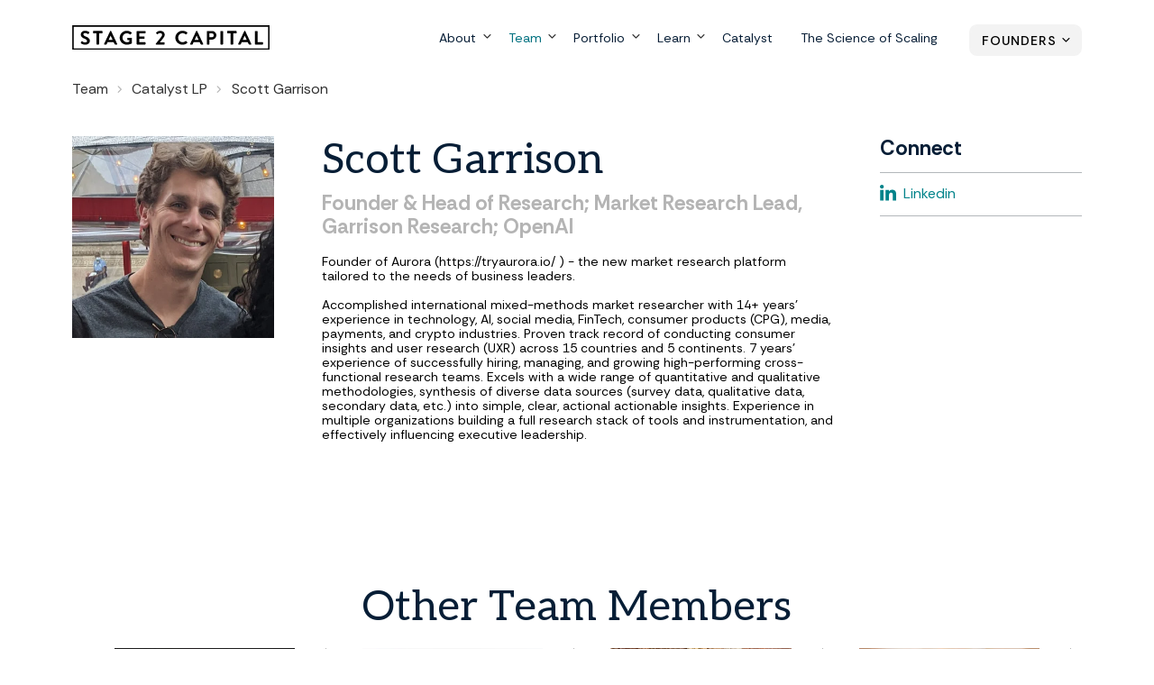

--- FILE ---
content_type: text/html;charset=utf-8
request_url: https://www.stage2.capital/team/scott-garrison
body_size: 7327
content:
<!doctype html><html lang="en"><head>
    <meta http-equiv="X-UA-Compatible" content="IE=edge">
    <meta charset="utf-8">
    <title>Scott Garrison | Profile</title>
    <link rel="shortcut icon" href="https://www.stage2.capital/hubfs/mjtw-assets/logos/symbol-on-dark.svg">
    <meta name="description" content="Scott Garrison | Profile">

    
    
    
    <link rel="preconnect" href="https://fonts.googleapis.com">
    <link rel="preconnect" href="https://fonts.gstatic.com" crossorigin>
    
    <link href="https://fonts.googleapis.com/css2?family=Aleo&amp;family=Rethink+Sans:wght@400..800&amp;display=swap" rel="stylesheet">

    
    <link rel="preload" href="https://www.stage2.capital/hubfs/hub_generated/template_assets/1/85656590916/1765223021986/template_mjtw_styles--mobile.min.css" as="style">
    <link rel="preload" href="https://www.stage2.capital/hubfs/hub_generated/template_assets/1/85650650269/1765223020813/template_mjtw_styles--desktop.min.css" as="style" media="(min-width: 769px)">
    <link rel="preload" href="https://www.stage2.capital/hubfs/hub_generated/template_assets/1/85656590914/1765223020658/template_mjtw_main.min.js" as="script">

    
    


































  
  
  
  
  
  
  





















<style>
  :root {
    --primary: 
  
  
  

  
  
  
  
    
  
  
    
  
  
  
  
  
  
  
  
    
    
  
  
    
  

  
  
    
  

  
  
  
  
  

  
    
  

  
    
  

  


  
  hsla(0, 0%, 0%, 1.0)
;
    --primary--light: 
  
  
  

  
  
  
  
    
  
  
    
  
  
  
  
  
  
  
  
    
    
  
  
    
  

  
  
    
  
    
  

  

  

  
  
  
  
  

  
    
  

  
    
  

  


  
  hsla(0, 0%, 100%, 1.0)
;
    --primary--dark: 
  
  
  

  
  
  
  
    
  
  
    
  
  
  
  
  
  
  
  
    
    
  
  
    
  

  
  
    
  

  

  
  
  
  
  

  
    
  

  
    
  

  


  
  hsla(0, 0%, 50%, 1.0)
;
    --secondary: 
  
  
  

  
  
  
  
    
  
  
    
  
  
  
  
  
  
  
  
    
      
    
    
      
    
  
  
    
  

  
  
    
  

  
  
  
  
  

  
    
  

  
    
  

  


  
  hsla(187, 100%, 24%, 1.0)
;
    --secondary--light: 
  
  
  

  
  
  
  
    
  
  
    
  
  
  
  
  
  
  
  
    
      
    
    
      
    
  
  
    
  

  
  
    
  
    
  

  

  

  
  
  
  
  

  
    
  

  
    
  

  


  
  hsla(187, 100%, 90%, 1.0)
;
    --secondary--dark: 
  
  
  

  
  
  
  
    
  
  
    
  
  
  
  
  
  
  
  
    
      
    
    
      
    
  
  
    
  

  
  
    
  

  

  
  
  
  
  

  
    
  

  
    
  

  


  
  hsla(187, 100%, 25%, 1.0)
;
    --tertiary: 
  
  
  

  
  
  
  
    
  
  
    
  
  
  
  
  
  
  
  
    
      
    
    
      
    
  
  
    
  

  
  
    
  

  
  
  
  
  

  
    
  

  
    
  

  


  
  hsla(183, 100%, 93%, 1.0)
;
    --tertiary--light: 
  
  
  

  
  
  
  
    
  
  
    
  
  
  
  
  
  
  
  
    
      
    
    
      
    
  
  
    
  

  
  
    
  
    
  

  

  

  
  
  
  
  

  
    
  

  
    
  

  


  
  hsla(183, 100%, 93%, 1.0)
;
    --tertiary--dark: 
  
  
  

  
  
  
  
    
  
  
    
  
  
  
  
  
  
  
  
    
      
    
    
      
    
  
  
    
  

  
  
    
  

  

  
  
  
  
  

  
    
  

  
    
  

  


  
  hsla(183, 8%, 46%, 1.0)
;

    --obsidian: 
  
  
  

  
  
  
  
    
  
  
    
  
  
  
  
  
  
  
  
    
    
  
  
    
  

  
  
    
  

  
  
  
  
  

  
    
  

  
    
  

  


  
  hsla(0, 0%, 0%, 1.0)
;
    --obsidian--25: 
  
  
  

  
  
  
  
    
  
  
    
  
  
  
  
  
  
  
  
    
    
  
  
    
  

  
  
    
  

  
  
  
  
  

  
    
  

  
    
  

  


  
  hsla(0, 0%, 85%, 1.0)
;
    --obsidian--10: 
  
  
  

  
  
  
  
    
  
  
    
  
  
  
  
  
  
  
  
    
    
  
  
    
  

  
  
    
  

  
  
  
  
  

  
    
  

  
    
  

  


  
  hsla(0, 0%, 95%, 1.0)
;
    --obsidian--5: 
  
  
  

  
  
  
  
    
  
  
    
  
  
  
  
  
  
  
  
    
      
    
    
      
    
  
  
    
  

  
  
    
  

  
  
  
  
  

  
    
  

  
    
  

  


  
  hsla(0, 0%, 98%, 1.0)
;
    --evergreen: 
  
  
  

  
  
  
  
    
  
  
    
  
  
  
  
  
  
  
  
    
      
    
    
      
    
  
  
    
  

  
  
    
  

  
  
  
  
  

  
    
  

  
    
  

  


  
  hsla(187, 100%, 24%, 1.0)
;
    --evergreen--25: 
  
  
  

  
  
  
  
    
  
  
    
  
  
  
  
  
  
  
  
    
      
    
    
      
    
  
  
    
  

  
  
    
  

  
  
  
  
  

  
    
  

  
    
  

  


  
  hsla(188, 44%, 73%, 1.0)
;
    --evergreen--10: 
  
  
  

  
  
  
  
    
  
  
    
  
  
  
  
  
  
  
  
    
      
    
    
      
    
  
  
    
  

  
  
    
  

  
  
  
  
  

  
    
  

  
    
  

  


  
  hsla(188, 46%, 91%, 1.0)
;
    --evergreen--5: 
  
  
  

  
  
  
  
    
  
  
    
  
  
  
  
  
  
  
  
    
      
    
    
      
    
  
  
    
  

  
  
    
  

  
  
  
  
  

  
    
  

  
    
  

  


  
  hsla(185, 100%, 98%, 1.0)
;
    --stream: 
  
  
  

  
  
  
  
    
  
  
    
  
  
  
  
  
  
  
  
    
      
    
    
      
    
  
  
    
  

  
  
    
  

  
  
  
  
  

  
    
  

  
    
  

  


  
  hsla(183, 100%, 93%, 1.0)
;
    --stream--50: 
  
  
  

  
  
  
  
    
  
  
    
  
  
  
  
  
  
  
  
    
      
    
    
      
    
  
  
    
  

  
  
    
  

  
  
  
  
  

  
    
  

  
    
  

  


  
  hsla(183, 100%, 97%, 1.0)
;
    --amethyst: 
  
  
  

  
  
  
  
    
  
  
    
  
  
  
  
  
  
  
  
    
      
    
    
      
    
  
  
    
  

  
  
    
  

  
  
  
  
  

  
    
  

  
    
  

  


  
  hsla(248, 56%, 86%, 1.0)
;
    --amethyst--10: 
  
  
  

  
  
  
  
    
  
  
    
  
  
  
  
  
  
  
  
    
      
    
    
      
    
  
  
    
  

  
  
    
  

  
  
  
  
  

  
    
  

  
    
  

  


  
  hsla(250, 100%, 94%, 1.0)
;
    --amethyst--5: 
  
  
  

  
  
  
  
    
  
  
    
  
  
  
  
  
  
  
  
    
      
    
    
      
    
  
  
    
  

  
  
    
  

  
  
  
  
  

  
    
  

  
    
  

  


  
  hsla(226, 100%, 98%, 1.0)
;
    --rise: 
  
  
  

  
  
  
  
    
  
  
    
  
  
  
  
  
  
  
  
    
      
    
    
      
    
  
  
    
  

  
  
    
  

  
  
  
  
  

  
    
  

  
    
  

  


  
  hsla(61, 100%, 72%, 1.0)
;
    --rise--50: 
  
  
  

  
  
  
  
    
  
  
    
  
  
  
  
  
  
  
  
    
      
    
    
      
    
  
  
    
  

  
  
    
  

  
  
  
  
  

  
    
  

  
    
  

  


  
  hsla(61, 100%, 86%, 1.0)
;
    --rise--25: 
  
  
  

  
  
  
  
    
  
  
    
  
  
  
  
  
  
  
  
    
      
    
    
      
    
  
  
    
  

  
  
    
  

  
  
  
  
  

  
    
  

  
    
  

  


  
  hsla(62, 100%, 93%, 1.0)
;
    --spark: 
  
  
  

  
  
  
  
    
  
  
    
  
  
  
  
  
  
  
  
    
      
    
    
      
    
  
  
    
  

  
  
    
  

  
  
  
  
  

  
    
  

  
    
  

  


  
  hsla(20, 100%, 59%, 1.0)
;

    --neutral--black: 
  
  
  

  
  
  
  
    
  
  
    
  
  
  
  
  
  
  
  
    
    
  
  
    
  

  
  
    
  

  
  
  
  
  

  
    
  

  
    
  

  


  
  hsla(0, 0%, 0%, 1.0)
;
    --neutral--dark: 
  
  
  

  
  
  
  
    
  
  
    
  
  
  
  
  
  
  
  
    
    
  
  
    
  

  
  
    
  

  
  
  
  
  

  
    
  

  
    
  

  


  
  hsla(0, 0%, 20%, 1.0)
;
    --neutral--medium-dark: 
  
  
  

  
  
  
  
    
  
  
    
  
  
  
  
  
  
  
  
    
    
  
  
    
  

  
  
    
  

  
  
  
  
  

  
    
  

  
    
  

  


  
  hsla(0, 0%, 39%, 1.0)
;
    --neutral--medium: 
  
  
  

  
  
  
  
    
  
  
    
  
  
  
  
  
  
  
  
    
    
  
  
    
  

  
  
    
  

  
  
  
  
  

  
    
  

  
    
  

  


  
  hsla(0, 0%, 71%, 1.0)
;
    --neutral--medium-light: 
  
  
  

  
  
  
  
    
  
  
    
  
  
  
  
  
  
  
  
    
      
    
    
      
    
  
  
    
  

  
  
    
  

  
  
  
  
  

  
    
  

  
    
  

  


  
  hsla(51, 19%, 93%, 1.0)
;
    --neutral--light: 
  
  
  

  
  
  
  
    
  
  
    
  
  
  
  
  
  
  
  
    
    
  
  
    
  

  
  
    
  

  
  
  
  
  

  
    
  

  
    
  

  


  
  hsla(0, 0%, 98%, 1.0)
;
    --neutral--white: 
  
  
  

  
  
  
  
    
  
  
    
  
  
  
  
  
  
  
  
    
    
  
  
    
  

  
  
    
  

  
  
  
  
  

  
    
  

  
    
  

  


  
  hsla(0, 0%, 100%, 1.0)
;

    --headlines: 
  
  
  

  
  
  
  
    
  
  
    
  
  
  
  
  
  
  
  
    
      
    
    
      
    
  
  
    
  

  
  
    
  

  
  
  
  
  

  
    
  

  
    
  

  


  
  hsla(211, 77%, 12%, 1.0)
;
    --body-text: 
  
  
  

  
  
  
  
    
  
  
    
  
  
  
  
  
  
  
  
    
    
  
  
    
  

  
  
    
  

  
  
  
  
  

  
    
  

  
    
  

  


  
  hsla(0, 0%, 18%, 1.0)
;
    --accent: 
  
  
  

  
  
  
  
    
  
  
    
  
  
  
  
  
  
  
  
    
      
    
    
      
    
  
  
    
  

  
  
    
  

  
  
  
  
  

  
    
  

  
    
  

  


  
  hsla(182, 72%, 45%, 1.0)
;
    --error: 
  
  
  

  
  
  
  
    
  
  
    
  
  
  
  
  
  
  
  
    
      
    
    
      
    
  
  
    
  

  
  
    
  

  
  
  
  
  

  
    
  

  
    
  

  


  
  hsla(0, 100%, 43%, 1.0)
;
    --headlines--on-dark: 
  
  
  

  
  
  
  
    
  
  
    
  
  
  
  
  
  
  
  
    
    
  
  
    
  

  
  
    
  

  
  
  
  
  

  
    
  

  
    
  

  


  
  hsla(0, 0%, 100%, 1.0)
;
    --body-text--on-dark: 
  
  
  

  
  
  
  
    
  
  
    
  
  
  
  
  
  
  
  
    
    
  
  
    
  

  
  
    
  

  
  
  
  
  

  
    
  

  
    
  

  


  
  hsla(0, 0%, 100%, 0.8)
;
    --accent--on-dark: 
  
  
  

  
  
  
  
    
  
  
    
  
  
  
  
  
  
  
  
    
      
    
    
      
    
  
  
    
  

  
  
    
  

  
  
  
  
  

  
    
  

  
    
  

  


  
  hsla(182, 72%, 45%, 1.0)
;
    --error--on-dark: 
  
  
  

  
  
  
  
    
  
  
    
  
  
  
  
  
  
  
  
    
      
    
    
      
    
  
  
    
  

  
  
    
  

  
  
  
  
  

  
    
  

  
    
  

  


  
  hsla(0, 100%, 43%, 1.0)
;

    --links: 
  
  
  

  
  
  
  
    
  
  
    
  
  
  
  
  
  
  
  
    
      
    
    
      
    
  
  
    
  

  
  
    
  

  
  
  
  
  

  
    
  

  
    
  

  


  
  hsla(183, 100%, 27%, 1.0)
;
    --hover: 
  
  
  

  
  
  
  
    
  
  
    
  
  
  
  
  
  
  
  
    
      
    
    
      
    
  
  
    
  

  
  
    
  

  
  
  
  
  

  
    
  

  
    
  

  


  
  hsla(182, 100%, 29%, 1.0)
;
    --visited: 
  
  
  

  
  
  
  
    
  
  
    
  
  
  
  
  
  
  
  
    
      
    
    
      
    
  
  
    
  

  
  
    
  

  
  
  
  
  

  
    
  

  
    
  

  


  
  hsla(267, 77%, 53%, 1.0)
;
    --links--on-dark: 
  
  
  

  
  
  
  
    
  
  
    
  
  
  
  
  
  
  
  
    
    
  
  
    
  

  
  
    
  

  
  
  
  
  

  
    
  

  
    
  

  


  
  hsla(0, 0%, 100%, 1.0)
;
    --hover--on-dark: 
  
  
  

  
  
  
  
    
  
  
    
  
  
  
  
  
  
  
  
    
    
  
  
    
  

  
  
    
  

  
  
  
  
  

  
    
  

  
    
  

  


  
  hsla(0, 0%, 100%, 1.0)
;
    --visited--on-dark: 
  
  
  

  
  
  
  
    
  
  
    
  
  
  
  
  
  
  
  
    
    
  
  
    
  

  
  
    
  

  
  
  
  
  

  
    
  

  
    
  

  


  
  hsla(0, 0%, 100%, 1.0)
;
  }
</style>

    <style>
      
      @font-face {
        font-family: 'Material Symbols Rounded';
        font-style: normal;
        font-weight: 100;
        src: url("https://www.stage2.capital/hubfs/raw_assets/public/mjtw-stage2-2022/fonts/material-symbols-rounded-48-500-1-0.woff2") format('woff2');
        font-display: block;
      }

      .material-symbols-rounded {
        font-family: 'Material Symbols Rounded';
        font-weight: normal;
        font-style: normal;
        /* font-size: 24px; */
        line-height: 1;
        letter-spacing: normal;
        text-transform: none;
        display: inline-block;
        white-space: nowrap;
        word-wrap: normal;
        direction: ltr;
        -moz-font-feature-settings: 'liga';
        -moz-osx-font-smoothing: grayscale;
        /* width: 24px;
        height: 24px; */
        font-size: 1em;
        width: 1em;
        height: 1em;
      }

      
      /* .material-symbols-rounded {
        font-variation-settings:
          'FILL' 1,
          'wght' 400,
          'GRAD' 200,
          'opsz' 48
      } */
    </style>

    
    <link rel="stylesheet" href="https://www.stage2.capital/hubfs/hub_generated/template_assets/1/85656590916/1765223021986/template_mjtw_styles--mobile.min.css">
    <link rel="stylesheet" href="https://www.stage2.capital/hubfs/hub_generated/template_assets/1/85650650269/1765223020813/template_mjtw_styles--desktop.min.css" media="(min-width: 769px)">
    
    <meta name="viewport" content="width=device-width, initial-scale=1">

    <script src="/hs/hsstatic/jquery-libs/static-1.1/jquery/jquery-1.7.1.js"></script>
<script>hsjQuery = window['jQuery'];</script>
    <meta property="og:description" content="Scott Garrison | Profile">
    <meta property="og:title" content="Scott Garrison | Profile">
    <meta name="twitter:description" content="Scott Garrison | Profile">
    <meta name="twitter:title" content="Scott Garrison | Profile">

    

    
    <style>
a.cta_button{-moz-box-sizing:content-box !important;-webkit-box-sizing:content-box !important;box-sizing:content-box !important;vertical-align:middle}.hs-breadcrumb-menu{list-style-type:none;margin:0px 0px 0px 0px;padding:0px 0px 0px 0px}.hs-breadcrumb-menu-item{float:left;padding:10px 0px 10px 10px}.hs-breadcrumb-menu-divider:before{content:'›';padding-left:10px}.hs-featured-image-link{border:0}.hs-featured-image{float:right;margin:0 0 20px 20px;max-width:50%}@media (max-width: 568px){.hs-featured-image{float:none;margin:0;width:100%;max-width:100%}}.hs-screen-reader-text{clip:rect(1px, 1px, 1px, 1px);height:1px;overflow:hidden;position:absolute !important;width:1px}
</style>

    

    
<!--  Added by GoogleAnalytics4 integration -->
<script>
var _hsp = window._hsp = window._hsp || [];
window.dataLayer = window.dataLayer || [];
function gtag(){dataLayer.push(arguments);}

var useGoogleConsentModeV2 = true;
var waitForUpdateMillis = 1000;


if (!window._hsGoogleConsentRunOnce) {
  window._hsGoogleConsentRunOnce = true;

  gtag('consent', 'default', {
    'ad_storage': 'denied',
    'analytics_storage': 'denied',
    'ad_user_data': 'denied',
    'ad_personalization': 'denied',
    'wait_for_update': waitForUpdateMillis
  });

  if (useGoogleConsentModeV2) {
    _hsp.push(['useGoogleConsentModeV2'])
  } else {
    _hsp.push(['addPrivacyConsentListener', function(consent){
      var hasAnalyticsConsent = consent && (consent.allowed || (consent.categories && consent.categories.analytics));
      var hasAdsConsent = consent && (consent.allowed || (consent.categories && consent.categories.advertisement));

      gtag('consent', 'update', {
        'ad_storage': hasAdsConsent ? 'granted' : 'denied',
        'analytics_storage': hasAnalyticsConsent ? 'granted' : 'denied',
        'ad_user_data': hasAdsConsent ? 'granted' : 'denied',
        'ad_personalization': hasAdsConsent ? 'granted' : 'denied'
      });
    }]);
  }
}

gtag('js', new Date());
gtag('set', 'developer_id.dZTQ1Zm', true);
gtag('config', 'G-JX2BSY2CYS');
</script>
<script async src="https://www.googletagmanager.com/gtag/js?id=G-JX2BSY2CYS"></script>

<!-- /Added by GoogleAnalytics4 integration -->

    <link rel="canonical" href="https://www.stage2.capital/team/scott-garrison">


<meta property="og:url" content="https://www.stage2.capital/team/scott-garrison">
<meta name="twitter:card" content="summary">
<meta http-equiv="content-language" content="en">






    
      
    
  <meta name="generator" content="HubSpot"></head>
  <body>
    
<div class="team">

      <div class="body-wrapper   hs-content-id-89109866020 hs-site-page page ">
        <div id="hs_cos_wrapper_module_site_header" class="hs_cos_wrapper hs_cos_wrapper_widget hs_cos_wrapper_type_module" style="" data-hs-cos-general-type="widget" data-hs-cos-type="module">


<header class="site-header site-header--on-light" role="banner">
  <div class="site-header__inner">
    <div class="site-header__left">
      <div class="site-header__logo">
        
        <a href="/?hsLang=en">
          <img class="site-header__logo-img--on-light" src="https://www.stage2.capital/hubfs/mjtw-assets/logos/logo-full-color.svg" alt="Stage 2 Capital" width="378" height="49">
          <img class="site-header__logo-img--on-dark" src="https://www.stage2.capital/hubfs/mjtw-assets/logos/logo-on-dark.svg" alt="Stage 2 Capital" width="378" height="49">
        </a>
      </div>
    </div>

    <div class="site-header__right">
      <div class="site-header__main-menu">
        <div id="hs_menu_wrapper_module_site_header_" class="hs-menu-wrapper active-branch flyouts hs-menu-flow-horizontal" role="navigation" data-sitemap-name="MJTW 2022 Main Menu" data-menu-id="86796677179" aria-label="Navigation Menu">
 <ul role="menu" class="active-branch">
  <li class="hs-menu-item hs-menu-depth-1 hs-item-has-children" role="none"><a href="https://www.stage2.capital/about" aria-haspopup="true" aria-expanded="false" role="menuitem">About</a>
   <ul role="menu" class="hs-menu-children-wrapper">
    <li class="hs-menu-item hs-menu-depth-2" role="none"><a href="https://www.stage2.capital/about/go-to-market" role="menuitem">Go-to-Market</a></li>
    <li class="hs-menu-item hs-menu-depth-2" role="none"><a href="https://www.stage2.capital/about/investing" role="menuitem">Investing</a></li>
    <li class="hs-menu-item hs-menu-depth-2" role="none"><a href="https://www.stage2.capital/about/methodologies" role="menuitem">Methodologies</a></li>
   </ul></li>
  <li class="hs-menu-item hs-menu-depth-1 active hs-item-has-children active-branch" role="none"><a href="https://www.stage2.capital/team" aria-haspopup="true" aria-expanded="false" role="menuitem">Team</a>
   <ul role="menu" class="hs-menu-children-wrapper active-branch">
    <li class="hs-menu-item hs-menu-depth-2 active active-branch" role="none"><a href="https://www.stage2.capital/team?type=Venture+LP&amp;function=*&amp;industry=*" role="menuitem">Venture LPs</a></li>
    <li class="hs-menu-item hs-menu-depth-2 active active-branch" role="none"><a href="https://www.stage2.capital/team?type=Catalyst+LP&amp;function=*&amp;industry=*" role="menuitem">Catalyst LPs</a></li>
    <li class="hs-menu-item hs-menu-depth-2" role="none"><a href="https://www.stage2.capital/team?type=Stage%202%20Capital%20Team&amp;function=*&amp;industry=*" role="menuitem">Stage 2 Capital Team</a></li>
   </ul></li>
  <li class="hs-menu-item hs-menu-depth-1 hs-item-has-children" role="none"><a href="https://www.stage2.capital/portfolio" aria-haspopup="true" aria-expanded="false" role="menuitem">Portfolio</a>
   <ul role="menu" class="hs-menu-children-wrapper">
    <li class="hs-menu-item hs-menu-depth-2" role="none"><a href="https://careers.stage2.capital/jobs" role="menuitem" target="_blank" rel="noopener">Jobs</a></li>
   </ul></li>
  <li class="hs-menu-item hs-menu-depth-1 hs-item-has-children" role="none"><a href="https://www.stage2.capital/blog" aria-haspopup="true" aria-expanded="false" role="menuitem">Learn</a>
   <ul role="menu" class="hs-menu-children-wrapper">
    <li class="hs-menu-item hs-menu-depth-2" role="none"><a href="https://www.stage2.capital/science-of-scaling" role="menuitem">Science of Scaling</a></li>
    <li class="hs-menu-item hs-menu-depth-2" role="none"><a href="https://www.stage2.capital/blog" role="menuitem">Blog</a></li>
    <li class="hs-menu-item hs-menu-depth-2" role="none"><a href="https://www.stage2.capital/resources" role="menuitem">Resource Center</a></li>
    <li class="hs-menu-item hs-menu-depth-2" role="none"><a href="https://www.dearstage2.com/" role="menuitem">Dear Stage 2</a></li>
    <li class="hs-menu-item hs-menu-depth-2" role="none"><a href="https://www.hubspot.com/startups/podcast" role="menuitem">Podcast: Science of Scaling</a></li>
   </ul></li>
  <li class="hs-menu-item hs-menu-depth-1" role="none"><a href="https://www.stage2.capital/catalyst" role="menuitem">Catalyst</a></li>
  <li class="hs-menu-item hs-menu-depth-1" role="none"><a href="https://www.stage2.capital/science-of-scaling-book" role="menuitem">The Science of Scaling</a></li>
 </ul>
</div>
      </div>

      <div class="site-header__secondary-menu">
        <div id="hs_menu_wrapper_module_site_header_" class="hs-menu-wrapper active-branch no-flyouts hs-menu-flow-horizontal" role="navigation" data-sitemap-name="MJTW 2022 Header Secondary Menu" data-menu-id="86798923569" aria-label="Navigation Menu">
 <ul role="menu">
  <li class="hs-menu-item hs-menu-depth-1 hs-item-has-children" role="none"><a href="javascript:;" aria-haspopup="true" aria-expanded="false" role="menuitem">Founders</a>
   <ul role="menu" class="hs-menu-children-wrapper">
    <li class="hs-menu-item hs-menu-depth-2" role="none"><a href="https://www.stage2.capital/seek-capital" role="menuitem">Seek Capital</a></li>
    <li class="hs-menu-item hs-menu-depth-2" role="none"><a href="https://www.stage2.capital/ai-lab" role="menuitem">AI Lab</a></li>
   </ul></li>
 </ul>
</div>
      </div>

      <div class="menu-trigger__container">
        <button class="menu-trigger__button" id="mobile-menu-toggle" aria-expanded="false" aria-controls="mobile-menu">
          <div class="inner">
            <span class="menu-trigger__icon"></span>
            <span class="menu-trigger__label">Menu</span>
          </div>
        </button>
      </div>
    </div>
  </div>
</header></div>
        
        
<main class="body-container-wrapper">
  
    <div class="main-content team-single-view">
      <div class="module">
        <div class="team-single-view__header">
          <div class="constrain constrain--10">
            <div class="team-single-view__breadcrumb breadcrumb">
              <ul>
                <li><a href="/team/?hsLang=en">Team</a></li>
                <li><a href="/team/?type=Catalyst+LP&amp;hsLang=en">Catalyst LP</a></li>
                <li>Scott Garrison</li>
              </ul>
            </div>            
            <div class="team-single-view__header-grid">
              <div class="team-single-view__header-column">
                <div class="team-single-view__photo">
                                  
                  
  
    
      
    

    <picture class="module__picture">
      
      <source media="(max-width: 360px) and (-webkit-min-device-pixel-ratio: 1.5)" srcset="https://6575667.fs1.hubspotusercontent-na1.net/hub/6575667/hubfs/1647893442339%20(1)%20-%20Scott%20Garrison.jpg?width=660&amp;name=1647893442339%20(1)%20-%20Scott%20Garrison.jpg">
      <source media="(max-width: 360px)" srcset="https://6575667.fs1.hubspotusercontent-na1.net/hub/6575667/hubfs/1647893442339%20(1)%20-%20Scott%20Garrison.jpg?width=330&amp;name=1647893442339%20(1)%20-%20Scott%20Garrison.jpg">

      
      <source media="(max-width: 480px) and (-webkit-min-device-pixel-ratio: 1.5)" srcset="https://6575667.fs1.hubspotusercontent-na1.net/hub/6575667/hubfs/1647893442339%20(1)%20-%20Scott%20Garrison.jpg?width=900&amp;name=1647893442339%20(1)%20-%20Scott%20Garrison.jpg">
      <source media="(max-width: 480px)" srcset="https://6575667.fs1.hubspotusercontent-na1.net/hub/6575667/hubfs/1647893442339%20(1)%20-%20Scott%20Garrison.jpg?width=450&amp;name=1647893442339%20(1)%20-%20Scott%20Garrison.jpg">

      
      
      <source media="(max-width: 767px) and (-webkit-min-device-pixel-ratio: 1.5)" srcset="https://6575667.fs1.hubspotusercontent-na1.net/hub/6575667/hubfs/1647893442339%20(1)%20-%20Scott%20Garrison.jpg?width=1474&amp;name=1647893442339%20(1)%20-%20Scott%20Garrison.jpg">
      <source media="(max-width: 767px)" srcset="https://6575667.fs1.hubspotusercontent-na1.net/hub/6575667/hubfs/1647893442339%20(1)%20-%20Scott%20Garrison.jpg?width=737&amp;name=1647893442339%20(1)%20-%20Scott%20Garrison.jpg">

      
      <source media="(max-width: 991px) and (-webkit-min-device-pixel-ratio: 1.5)" srcset="https://6575667.fs1.hubspotusercontent-na1.net/hub/6575667/hubfs/1647893442339%20(1)%20-%20Scott%20Garrison.jpg?width=585&amp;name=1647893442339%20(1)%20-%20Scott%20Garrison.jpg">
      <source media="(max-width: 991px)" srcset="https://6575667.fs1.hubspotusercontent-na1.net/hub/6575667/hubfs/1647893442339%20(1)%20-%20Scott%20Garrison.jpg?width=292&amp;name=1647893442339%20(1)%20-%20Scott%20Garrison.jpg">

      
      <source media="(max-width: 1439px) and (-webkit-min-device-pixel-ratio: 1.5)" srcset="https://6575667.fs1.hubspotusercontent-na1.net/hub/6575667/hubfs/1647893442339%20(1)%20-%20Scott%20Garrison.jpg?width=752&amp;name=1647893442339%20(1)%20-%20Scott%20Garrison.jpg">
      <source media="(max-width: 1439px)" srcset="https://6575667.fs1.hubspotusercontent-na1.net/hub/6575667/hubfs/1647893442339%20(1)%20-%20Scott%20Garrison.jpg?width=376&amp;name=1647893442339%20(1)%20-%20Scott%20Garrison.jpg">

      
      <source media="(max-width: 1920px) and (-webkit-min-device-pixel-ratio: 1.5)" srcset="https://6575667.fs1.hubspotusercontent-na1.net/hub/6575667/hubfs/1647893442339%20(1)%20-%20Scott%20Garrison.jpg?width=836&amp;name=1647893442339%20(1)%20-%20Scott%20Garrison.jpg">
      <source media="(max-width: 1920px)" srcset="https://6575667.fs1.hubspotusercontent-na1.net/hub/6575667/hubfs/1647893442339%20(1)%20-%20Scott%20Garrison.jpg?width=418&amp;name=1647893442339%20(1)%20-%20Scott%20Garrison.jpg">

      
      <img class="module__picture-element" src="https://www.stage2.capital/hs-fs/hubfs/1647893442339%20(1)%20-%20Scott%20Garrison.jpg?width=800&amp;height=800&amp;name=1647893442339%20(1)%20-%20Scott%20Garrison.jpg" alt="Scott Garrison" width="800" height="800" srcset="https://www.stage2.capital/hs-fs/hubfs/1647893442339%20(1)%20-%20Scott%20Garrison.jpg?width=400&amp;height=400&amp;name=1647893442339%20(1)%20-%20Scott%20Garrison.jpg 400w, https://www.stage2.capital/hs-fs/hubfs/1647893442339%20(1)%20-%20Scott%20Garrison.jpg?width=800&amp;height=800&amp;name=1647893442339%20(1)%20-%20Scott%20Garrison.jpg 800w, https://www.stage2.capital/hs-fs/hubfs/1647893442339%20(1)%20-%20Scott%20Garrison.jpg?width=1200&amp;height=1200&amp;name=1647893442339%20(1)%20-%20Scott%20Garrison.jpg 1200w, https://www.stage2.capital/hs-fs/hubfs/1647893442339%20(1)%20-%20Scott%20Garrison.jpg?width=1600&amp;height=1600&amp;name=1647893442339%20(1)%20-%20Scott%20Garrison.jpg 1600w, https://www.stage2.capital/hs-fs/hubfs/1647893442339%20(1)%20-%20Scott%20Garrison.jpg?width=2000&amp;height=2000&amp;name=1647893442339%20(1)%20-%20Scott%20Garrison.jpg 2000w, https://www.stage2.capital/hs-fs/hubfs/1647893442339%20(1)%20-%20Scott%20Garrison.jpg?width=2400&amp;height=2400&amp;name=1647893442339%20(1)%20-%20Scott%20Garrison.jpg 2400w" sizes="(max-width: 800px) 100vw, 800px">
    </picture>
  

                </div>
              </div>
              <div class="team-single-view__header-column">
                <h1 class="display--2">Scott Garrison</h1>
                
                  <h2 class="h4">Founder &amp; Head of Research; Market Research Lead, Garrison Research; OpenAI</h2>
                
                
                  <span>Founder of Aurora (https://tryaurora.io/ ) - the new market research platform tailored to the needs of business leaders.</span><br><br><span>Accomplished international mixed-methods market researcher with 14+ years’ experience in technology, AI, social media, FinTech, consumer products (CPG), media, payments, and crypto industries. Proven track record of conducting consumer insights and user research (UXR) across 15 countries and 5 continents. 7 years’ experience of successfully hiring, managing, and growing high-performing cross-functional research teams. Excels with a wide range of quantitative and qualitative methodologies, synthesis of diverse data sources (survey data, qualitative data, secondary data, etc.) into simple, clear, actional actionable insights. Experience in multiple organizations building a full research stack of tools and instrumentation, and effectively influencing executive leadership.</span>
                
              </div>
              <div class="team-single-view__header-column">
                <h4>Connect</h4>
                <ul>
                  
                    <li>
                      <a href="https://www.linkedin.com/in/scottdgarrison/" target="_blank">
                        <svg xmlns="http://www.w3.org/2000/svg" viewbox="0 0 448 512"><path fill="#fff" d="M100.28 448H7.4V148.9h92.88zM53.79 108.1C24.09 108.1 0 83.5 0 53.8a53.79 53.79 0 0 1 107.58 0c0 29.7-24.1 54.3-53.79 54.3zM447.9 448h-92.68V302.4c0-34.7-.7-79.2-48.29-79.2-48.29 0-55.69 37.7-55.69 76.7V448h-92.78V148.9h89.08v40.8h1.3c12.4-23.5 42.69-48.3 87.88-48.3 94 0 111.28 61.9 111.28 142.3V448z"></path></svg>
                        <span>Linkedin</span>
                      </a>
                    </li>
                  

                  
                </ul>
                
              </div>
            </div>
          </div>
        </div>

        

        

        
      </div>


      
      

      
      

      <div id="hs_cos_wrapper_related_team_listing" class="hs_cos_wrapper hs_cos_wrapper_widget hs_cos_wrapper_type_module" style="" data-hs-cos-general-type="widget" data-hs-cos-type="module">




























  




  
  
  
  
  

  
    
      
      
      
        
        
        
        
        
      
      
      
    
  












  









  
  
  
  
  
  
  
  
    
  
  
  
    
  
  
  

  
  
  

  

  
  
  

  
  
  

  
  
  

  

  <div class="resources  module  module--padding-top-medium  module--padding-bottom-medium   module--bg-transparent">

    
  
  
  
  
  
  
  

  

    


    <div class="module__inner constrain">
      
        
  
  
  
  

  <div class="module__section-header module__section-header--block-align-center">
    <div class="module__section-header-inner module__section-header-inner--text-align-center constrain--8">
      
              <h2 class="display--2">Other Team Members</h2>
            
    </div>
  </div>

      

      <div class="module__section-main module__section-main--block-align-center">
        <div class="module__content module__content--text-align-left constrain--7 false">
          
              
  

  <div class="resources__grid resources__grid--show-dividers">

    

    <div class="resources__inner" data-is-empty="false" data-params-on-load="">
      <div class="module__grid module__grid--four-col">
  
        
          
  
          
  
          
            
            
            
  
            
  
              
  
            
  
            <div class="resources__column" data-is-active="true" data-column-properties="{&quot;type&quot;:null}">
              
              
                
                 
  
  
  
  
  
  
  
  
  
  
  

  

  

  
  
    
    
  

  <a class="resource-card on-light resource-card--is-linked team-card" href="/team/ryan-radding?hsLang=en">
    
      <div class="resource-card__image">
        
  
    
      
    

    <picture class="module__picture">
      
      <source media="(max-width: 360px) and (-webkit-min-device-pixel-ratio: 1.5)" srcset="https://6575667.fs1.hubspotusercontent-na1.net/hub/6575667/hubfs/Headshot%20Radding%20-%20Ryan%20Radding.jpeg?width=660&amp;name=Headshot%20Radding%20-%20Ryan%20Radding.jpeg">
      <source media="(max-width: 360px)" srcset="https://6575667.fs1.hubspotusercontent-na1.net/hub/6575667/hubfs/Headshot%20Radding%20-%20Ryan%20Radding.jpeg?width=330&amp;name=Headshot%20Radding%20-%20Ryan%20Radding.jpeg">

      
      <source media="(max-width: 480px) and (-webkit-min-device-pixel-ratio: 1.5)" srcset="https://6575667.fs1.hubspotusercontent-na1.net/hub/6575667/hubfs/Headshot%20Radding%20-%20Ryan%20Radding.jpeg?width=900&amp;name=Headshot%20Radding%20-%20Ryan%20Radding.jpeg">
      <source media="(max-width: 480px)" srcset="https://6575667.fs1.hubspotusercontent-na1.net/hub/6575667/hubfs/Headshot%20Radding%20-%20Ryan%20Radding.jpeg?width=450&amp;name=Headshot%20Radding%20-%20Ryan%20Radding.jpeg">

      
      
      <source media="(max-width: 767px) and (-webkit-min-device-pixel-ratio: 1.5)" srcset="https://6575667.fs1.hubspotusercontent-na1.net/hub/6575667/hubfs/Headshot%20Radding%20-%20Ryan%20Radding.jpeg?width=1474&amp;name=Headshot%20Radding%20-%20Ryan%20Radding.jpeg">
      <source media="(max-width: 767px)" srcset="https://6575667.fs1.hubspotusercontent-na1.net/hub/6575667/hubfs/Headshot%20Radding%20-%20Ryan%20Radding.jpeg?width=737&amp;name=Headshot%20Radding%20-%20Ryan%20Radding.jpeg">

      
      <source media="(max-width: 991px) and (-webkit-min-device-pixel-ratio: 1.5)" srcset="https://6575667.fs1.hubspotusercontent-na1.net/hub/6575667/hubfs/Headshot%20Radding%20-%20Ryan%20Radding.jpeg?width=630&amp;name=Headshot%20Radding%20-%20Ryan%20Radding.jpeg">
      <source media="(max-width: 991px)" srcset="https://6575667.fs1.hubspotusercontent-na1.net/hub/6575667/hubfs/Headshot%20Radding%20-%20Ryan%20Radding.jpeg?width=315&amp;name=Headshot%20Radding%20-%20Ryan%20Radding.jpeg">

      
      <source media="(max-width: 1439px) and (-webkit-min-device-pixel-ratio: 1.5)" srcset="https://6575667.fs1.hubspotusercontent-na1.net/hub/6575667/hubfs/Headshot%20Radding%20-%20Ryan%20Radding.jpeg?width=810&amp;name=Headshot%20Radding%20-%20Ryan%20Radding.jpeg">
      <source media="(max-width: 1439px)" srcset="https://6575667.fs1.hubspotusercontent-na1.net/hub/6575667/hubfs/Headshot%20Radding%20-%20Ryan%20Radding.jpeg?width=405&amp;name=Headshot%20Radding%20-%20Ryan%20Radding.jpeg">

      
      <source media="(max-width: 1920px) and (-webkit-min-device-pixel-ratio: 1.5)" srcset="https://6575667.fs1.hubspotusercontent-na1.net/hub/6575667/hubfs/Headshot%20Radding%20-%20Ryan%20Radding.jpeg?width=900&amp;name=Headshot%20Radding%20-%20Ryan%20Radding.jpeg">
      <source media="(max-width: 1920px)" srcset="https://6575667.fs1.hubspotusercontent-na1.net/hub/6575667/hubfs/Headshot%20Radding%20-%20Ryan%20Radding.jpeg?width=450&amp;name=Headshot%20Radding%20-%20Ryan%20Radding.jpeg">

      
      <img class="module__picture-element" src="https://www.stage2.capital/hs-fs/hubfs/Headshot%20Radding%20-%20Ryan%20Radding.jpeg?width=450&amp;height=250&amp;name=Headshot%20Radding%20-%20Ryan%20Radding.jpeg" alt="Ryan Radding" width="450" height="250" srcset="https://www.stage2.capital/hs-fs/hubfs/Headshot%20Radding%20-%20Ryan%20Radding.jpeg?width=225&amp;height=125&amp;name=Headshot%20Radding%20-%20Ryan%20Radding.jpeg 225w, https://www.stage2.capital/hs-fs/hubfs/Headshot%20Radding%20-%20Ryan%20Radding.jpeg?width=450&amp;height=250&amp;name=Headshot%20Radding%20-%20Ryan%20Radding.jpeg 450w, https://www.stage2.capital/hs-fs/hubfs/Headshot%20Radding%20-%20Ryan%20Radding.jpeg?width=675&amp;height=375&amp;name=Headshot%20Radding%20-%20Ryan%20Radding.jpeg 675w, https://www.stage2.capital/hs-fs/hubfs/Headshot%20Radding%20-%20Ryan%20Radding.jpeg?width=900&amp;height=500&amp;name=Headshot%20Radding%20-%20Ryan%20Radding.jpeg 900w, https://www.stage2.capital/hs-fs/hubfs/Headshot%20Radding%20-%20Ryan%20Radding.jpeg?width=1125&amp;height=625&amp;name=Headshot%20Radding%20-%20Ryan%20Radding.jpeg 1125w, https://www.stage2.capital/hs-fs/hubfs/Headshot%20Radding%20-%20Ryan%20Radding.jpeg?width=1350&amp;height=750&amp;name=Headshot%20Radding%20-%20Ryan%20Radding.jpeg 1350w" sizes="(max-width: 450px) 100vw, 450px">
    </picture>
  

        
      </div>
    

    <div class="resource-card__inner">
      <div class="resource-card__content">

        <div class="resource-card__content-top">
          
              
                
              
          

          
            <span class="resource-card__title">
              Ryan Radding
            </span>
          

          
            <span class="resource-card__job-title">
              Senior Vice President (SVP) U.S. and Canada Financial Services Enterprise Sales, Salesforce
            </span>
          

          
          

          

        </div>
            
        <div class="resource-card__bottom">
          
        </div>
      </div>
    </div>
  </a>

              
            </div>
  
          
        
          
  
          
  
          
            
            
            
  
            
  
              
  
            
  
            <div class="resources__column" data-is-active="true" data-column-properties="{&quot;type&quot;:null}">
              
              
                
                 
  
  
  
  
  
  
  
  
  
  
  

  

  

  
  
    
    
  

  <a class="resource-card on-light resource-card--is-linked team-card" href="/team/trevor-banks?hsLang=en">
    
      <div class="resource-card__image">
        
  
    
      
    

    <picture class="module__picture">
      
      <source media="(max-width: 360px) and (-webkit-min-device-pixel-ratio: 1.5)" srcset="https://6575667.fs1.hubspotusercontent-na1.net/hub/6575667/hubfs/Trevor%20Bank.jpg?width=660&amp;name=Trevor%20Bank.jpg">
      <source media="(max-width: 360px)" srcset="https://6575667.fs1.hubspotusercontent-na1.net/hub/6575667/hubfs/Trevor%20Bank.jpg?width=330&amp;name=Trevor%20Bank.jpg">

      
      <source media="(max-width: 480px) and (-webkit-min-device-pixel-ratio: 1.5)" srcset="https://6575667.fs1.hubspotusercontent-na1.net/hub/6575667/hubfs/Trevor%20Bank.jpg?width=900&amp;name=Trevor%20Bank.jpg">
      <source media="(max-width: 480px)" srcset="https://6575667.fs1.hubspotusercontent-na1.net/hub/6575667/hubfs/Trevor%20Bank.jpg?width=450&amp;name=Trevor%20Bank.jpg">

      
      
      <source media="(max-width: 767px) and (-webkit-min-device-pixel-ratio: 1.5)" srcset="https://6575667.fs1.hubspotusercontent-na1.net/hub/6575667/hubfs/Trevor%20Bank.jpg?width=1474&amp;name=Trevor%20Bank.jpg">
      <source media="(max-width: 767px)" srcset="https://6575667.fs1.hubspotusercontent-na1.net/hub/6575667/hubfs/Trevor%20Bank.jpg?width=737&amp;name=Trevor%20Bank.jpg">

      
      <source media="(max-width: 991px) and (-webkit-min-device-pixel-ratio: 1.5)" srcset="https://6575667.fs1.hubspotusercontent-na1.net/hub/6575667/hubfs/Trevor%20Bank.jpg?width=630&amp;name=Trevor%20Bank.jpg">
      <source media="(max-width: 991px)" srcset="https://6575667.fs1.hubspotusercontent-na1.net/hub/6575667/hubfs/Trevor%20Bank.jpg?width=315&amp;name=Trevor%20Bank.jpg">

      
      <source media="(max-width: 1439px) and (-webkit-min-device-pixel-ratio: 1.5)" srcset="https://6575667.fs1.hubspotusercontent-na1.net/hub/6575667/hubfs/Trevor%20Bank.jpg?width=810&amp;name=Trevor%20Bank.jpg">
      <source media="(max-width: 1439px)" srcset="https://6575667.fs1.hubspotusercontent-na1.net/hub/6575667/hubfs/Trevor%20Bank.jpg?width=405&amp;name=Trevor%20Bank.jpg">

      
      <source media="(max-width: 1920px) and (-webkit-min-device-pixel-ratio: 1.5)" srcset="https://6575667.fs1.hubspotusercontent-na1.net/hub/6575667/hubfs/Trevor%20Bank.jpg?width=900&amp;name=Trevor%20Bank.jpg">
      <source media="(max-width: 1920px)" srcset="https://6575667.fs1.hubspotusercontent-na1.net/hub/6575667/hubfs/Trevor%20Bank.jpg?width=450&amp;name=Trevor%20Bank.jpg">

      
      <img class="module__picture-element" src="https://www.stage2.capital/hs-fs/hubfs/Trevor%20Bank.jpg?width=450&amp;height=250&amp;name=Trevor%20Bank.jpg" alt="Trevor Banks" width="450" height="250" srcset="https://www.stage2.capital/hs-fs/hubfs/Trevor%20Bank.jpg?width=225&amp;height=125&amp;name=Trevor%20Bank.jpg 225w, https://www.stage2.capital/hs-fs/hubfs/Trevor%20Bank.jpg?width=450&amp;height=250&amp;name=Trevor%20Bank.jpg 450w, https://www.stage2.capital/hs-fs/hubfs/Trevor%20Bank.jpg?width=675&amp;height=375&amp;name=Trevor%20Bank.jpg 675w, https://www.stage2.capital/hs-fs/hubfs/Trevor%20Bank.jpg?width=900&amp;height=500&amp;name=Trevor%20Bank.jpg 900w, https://www.stage2.capital/hs-fs/hubfs/Trevor%20Bank.jpg?width=1125&amp;height=625&amp;name=Trevor%20Bank.jpg 1125w, https://www.stage2.capital/hs-fs/hubfs/Trevor%20Bank.jpg?width=1350&amp;height=750&amp;name=Trevor%20Bank.jpg 1350w" sizes="(max-width: 450px) 100vw, 450px">
    </picture>
  

        
      </div>
    

    <div class="resource-card__inner">
      <div class="resource-card__content">

        <div class="resource-card__content-top">
          
              
                
              
          

          
            <span class="resource-card__title">
              Trevor Banks
            </span>
          

          
            <span class="resource-card__job-title">
              National Director, Large Enterprise - Higher Education Industry, Workday <workday.com>
            </workday.com></span>
          

          
          

          

        </div>
            
        <div class="resource-card__bottom">
          
        </div>
      </div>
    </div>
  </a>

              
            </div>
  
          
        
          
  
          
  
          
            
            
            
  
            
  
              
  
            
  
            <div class="resources__column" data-is-active="true" data-column-properties="{&quot;type&quot;:null}">
              
              
                
                 
  
  
  
  
  
  
  
  
  
  
  

  

  

  
  
    
    
  

  <a class="resource-card on-light resource-card--is-linked team-card" href="/team/drew-mavrikos?hsLang=en">
    
      <div class="resource-card__image">
        
  
    
      
    

    <picture class="module__picture">
      
      <source media="(max-width: 360px) and (-webkit-min-device-pixel-ratio: 1.5)" srcset="https://6575667.fs1.hubspotusercontent-na1.net/hub/6575667/hubfs/1713784600466.jpg?width=660&amp;name=1713784600466.jpg">
      <source media="(max-width: 360px)" srcset="https://6575667.fs1.hubspotusercontent-na1.net/hub/6575667/hubfs/1713784600466.jpg?width=330&amp;name=1713784600466.jpg">

      
      <source media="(max-width: 480px) and (-webkit-min-device-pixel-ratio: 1.5)" srcset="https://6575667.fs1.hubspotusercontent-na1.net/hub/6575667/hubfs/1713784600466.jpg?width=900&amp;name=1713784600466.jpg">
      <source media="(max-width: 480px)" srcset="https://6575667.fs1.hubspotusercontent-na1.net/hub/6575667/hubfs/1713784600466.jpg?width=450&amp;name=1713784600466.jpg">

      
      
      <source media="(max-width: 767px) and (-webkit-min-device-pixel-ratio: 1.5)" srcset="https://6575667.fs1.hubspotusercontent-na1.net/hub/6575667/hubfs/1713784600466.jpg?width=1474&amp;name=1713784600466.jpg">
      <source media="(max-width: 767px)" srcset="https://6575667.fs1.hubspotusercontent-na1.net/hub/6575667/hubfs/1713784600466.jpg?width=737&amp;name=1713784600466.jpg">

      
      <source media="(max-width: 991px) and (-webkit-min-device-pixel-ratio: 1.5)" srcset="https://6575667.fs1.hubspotusercontent-na1.net/hub/6575667/hubfs/1713784600466.jpg?width=630&amp;name=1713784600466.jpg">
      <source media="(max-width: 991px)" srcset="https://6575667.fs1.hubspotusercontent-na1.net/hub/6575667/hubfs/1713784600466.jpg?width=315&amp;name=1713784600466.jpg">

      
      <source media="(max-width: 1439px) and (-webkit-min-device-pixel-ratio: 1.5)" srcset="https://6575667.fs1.hubspotusercontent-na1.net/hub/6575667/hubfs/1713784600466.jpg?width=810&amp;name=1713784600466.jpg">
      <source media="(max-width: 1439px)" srcset="https://6575667.fs1.hubspotusercontent-na1.net/hub/6575667/hubfs/1713784600466.jpg?width=405&amp;name=1713784600466.jpg">

      
      <source media="(max-width: 1920px) and (-webkit-min-device-pixel-ratio: 1.5)" srcset="https://6575667.fs1.hubspotusercontent-na1.net/hub/6575667/hubfs/1713784600466.jpg?width=900&amp;name=1713784600466.jpg">
      <source media="(max-width: 1920px)" srcset="https://6575667.fs1.hubspotusercontent-na1.net/hub/6575667/hubfs/1713784600466.jpg?width=450&amp;name=1713784600466.jpg">

      
      <img class="module__picture-element" src="https://www.stage2.capital/hs-fs/hubfs/1713784600466.jpg?width=450&amp;height=250&amp;name=1713784600466.jpg" alt="Drew Mavrikos" width="450" height="250" srcset="https://www.stage2.capital/hs-fs/hubfs/1713784600466.jpg?width=225&amp;height=125&amp;name=1713784600466.jpg 225w, https://www.stage2.capital/hs-fs/hubfs/1713784600466.jpg?width=450&amp;height=250&amp;name=1713784600466.jpg 450w, https://www.stage2.capital/hs-fs/hubfs/1713784600466.jpg?width=675&amp;height=375&amp;name=1713784600466.jpg 675w, https://www.stage2.capital/hs-fs/hubfs/1713784600466.jpg?width=900&amp;height=500&amp;name=1713784600466.jpg 900w, https://www.stage2.capital/hs-fs/hubfs/1713784600466.jpg?width=1125&amp;height=625&amp;name=1713784600466.jpg 1125w, https://www.stage2.capital/hs-fs/hubfs/1713784600466.jpg?width=1350&amp;height=750&amp;name=1713784600466.jpg 1350w" sizes="(max-width: 450px) 100vw, 450px">
    </picture>
  

        
      </div>
    

    <div class="resource-card__inner">
      <div class="resource-card__content">

        <div class="resource-card__content-top">
          
              
                
              
          

          
            <span class="resource-card__title">
              Drew Mavrikos
            </span>
          

          
            <span class="resource-card__job-title">
              Head of Sales, Rally UXR
            </span>
          

          
          

          

        </div>
            
        <div class="resource-card__bottom">
          
        </div>
      </div>
    </div>
  </a>

              
            </div>
  
          
        
          
  
          
  
          
            
            
            
  
            
  
              
  
            
  
            <div class="resources__column" data-is-active="true" data-column-properties="{&quot;type&quot;:null}">
              
              
                
                 
  
  
  
  
  
  
  
  
  
  
  

  

  

  
  
    
    
  

  <a class="resource-card on-light resource-card--is-linked team-card" href="/team/brett-chereskin?hsLang=en">
    
      <div class="resource-card__image">
        
  
    
      
    

    <picture class="module__picture">
      
      <source media="(max-width: 360px) and (-webkit-min-device-pixel-ratio: 1.5)" srcset="https://6575667.fs1.hubspotusercontent-na1.net/hub/6575667/hubfs/brett%20headshot%20version%201%20-%20Brett%20Chereskin.jpg?width=660&amp;name=brett%20headshot%20version%201%20-%20Brett%20Chereskin.jpg">
      <source media="(max-width: 360px)" srcset="https://6575667.fs1.hubspotusercontent-na1.net/hub/6575667/hubfs/brett%20headshot%20version%201%20-%20Brett%20Chereskin.jpg?width=330&amp;name=brett%20headshot%20version%201%20-%20Brett%20Chereskin.jpg">

      
      <source media="(max-width: 480px) and (-webkit-min-device-pixel-ratio: 1.5)" srcset="https://6575667.fs1.hubspotusercontent-na1.net/hub/6575667/hubfs/brett%20headshot%20version%201%20-%20Brett%20Chereskin.jpg?width=900&amp;name=brett%20headshot%20version%201%20-%20Brett%20Chereskin.jpg">
      <source media="(max-width: 480px)" srcset="https://6575667.fs1.hubspotusercontent-na1.net/hub/6575667/hubfs/brett%20headshot%20version%201%20-%20Brett%20Chereskin.jpg?width=450&amp;name=brett%20headshot%20version%201%20-%20Brett%20Chereskin.jpg">

      
      
      <source media="(max-width: 767px) and (-webkit-min-device-pixel-ratio: 1.5)" srcset="https://6575667.fs1.hubspotusercontent-na1.net/hub/6575667/hubfs/brett%20headshot%20version%201%20-%20Brett%20Chereskin.jpg?width=1474&amp;name=brett%20headshot%20version%201%20-%20Brett%20Chereskin.jpg">
      <source media="(max-width: 767px)" srcset="https://6575667.fs1.hubspotusercontent-na1.net/hub/6575667/hubfs/brett%20headshot%20version%201%20-%20Brett%20Chereskin.jpg?width=737&amp;name=brett%20headshot%20version%201%20-%20Brett%20Chereskin.jpg">

      
      <source media="(max-width: 991px) and (-webkit-min-device-pixel-ratio: 1.5)" srcset="https://6575667.fs1.hubspotusercontent-na1.net/hub/6575667/hubfs/brett%20headshot%20version%201%20-%20Brett%20Chereskin.jpg?width=630&amp;name=brett%20headshot%20version%201%20-%20Brett%20Chereskin.jpg">
      <source media="(max-width: 991px)" srcset="https://6575667.fs1.hubspotusercontent-na1.net/hub/6575667/hubfs/brett%20headshot%20version%201%20-%20Brett%20Chereskin.jpg?width=315&amp;name=brett%20headshot%20version%201%20-%20Brett%20Chereskin.jpg">

      
      <source media="(max-width: 1439px) and (-webkit-min-device-pixel-ratio: 1.5)" srcset="https://6575667.fs1.hubspotusercontent-na1.net/hub/6575667/hubfs/brett%20headshot%20version%201%20-%20Brett%20Chereskin.jpg?width=810&amp;name=brett%20headshot%20version%201%20-%20Brett%20Chereskin.jpg">
      <source media="(max-width: 1439px)" srcset="https://6575667.fs1.hubspotusercontent-na1.net/hub/6575667/hubfs/brett%20headshot%20version%201%20-%20Brett%20Chereskin.jpg?width=405&amp;name=brett%20headshot%20version%201%20-%20Brett%20Chereskin.jpg">

      
      <source media="(max-width: 1920px) and (-webkit-min-device-pixel-ratio: 1.5)" srcset="https://6575667.fs1.hubspotusercontent-na1.net/hub/6575667/hubfs/brett%20headshot%20version%201%20-%20Brett%20Chereskin.jpg?width=900&amp;name=brett%20headshot%20version%201%20-%20Brett%20Chereskin.jpg">
      <source media="(max-width: 1920px)" srcset="https://6575667.fs1.hubspotusercontent-na1.net/hub/6575667/hubfs/brett%20headshot%20version%201%20-%20Brett%20Chereskin.jpg?width=450&amp;name=brett%20headshot%20version%201%20-%20Brett%20Chereskin.jpg">

      
      <img class="module__picture-element" src="https://www.stage2.capital/hs-fs/hubfs/brett%20headshot%20version%201%20-%20Brett%20Chereskin.jpg?width=450&amp;height=250&amp;name=brett%20headshot%20version%201%20-%20Brett%20Chereskin.jpg" alt="Brett Chereskin" width="450" height="250" srcset="https://www.stage2.capital/hs-fs/hubfs/brett%20headshot%20version%201%20-%20Brett%20Chereskin.jpg?width=225&amp;height=125&amp;name=brett%20headshot%20version%201%20-%20Brett%20Chereskin.jpg 225w, https://www.stage2.capital/hs-fs/hubfs/brett%20headshot%20version%201%20-%20Brett%20Chereskin.jpg?width=450&amp;height=250&amp;name=brett%20headshot%20version%201%20-%20Brett%20Chereskin.jpg 450w, https://www.stage2.capital/hs-fs/hubfs/brett%20headshot%20version%201%20-%20Brett%20Chereskin.jpg?width=675&amp;height=375&amp;name=brett%20headshot%20version%201%20-%20Brett%20Chereskin.jpg 675w, https://www.stage2.capital/hs-fs/hubfs/brett%20headshot%20version%201%20-%20Brett%20Chereskin.jpg?width=900&amp;height=500&amp;name=brett%20headshot%20version%201%20-%20Brett%20Chereskin.jpg 900w, https://www.stage2.capital/hs-fs/hubfs/brett%20headshot%20version%201%20-%20Brett%20Chereskin.jpg?width=1125&amp;height=625&amp;name=brett%20headshot%20version%201%20-%20Brett%20Chereskin.jpg 1125w, https://www.stage2.capital/hs-fs/hubfs/brett%20headshot%20version%201%20-%20Brett%20Chereskin.jpg?width=1350&amp;height=750&amp;name=brett%20headshot%20version%201%20-%20Brett%20Chereskin.jpg 1350w" sizes="(max-width: 450px) 100vw, 450px">
    </picture>
  

        
      </div>
    

    <div class="resource-card__inner">
      <div class="resource-card__content">

        <div class="resource-card__content-top">
          
              
                
              
          

          
            <span class="resource-card__title">
              Brett Chereskin
            </span>
          

          
            <span class="resource-card__job-title">
              COO, dub
            </span>
          

          
          

          

        </div>
            
        <div class="resource-card__bottom">
          
        </div>
      </div>
    </div>
  </a>

              
            </div>
  
          
        
      </div>
  
      
    </div>
    
  </div>

          
        </div>
      </div>

      
    </div>
  </div>
  
</div>                    

                    
    </div>
  
</main>

        <div id="hs_cos_wrapper_module_site_footer" class="hs_cos_wrapper hs_cos_wrapper_widget hs_cos_wrapper_type_module" style="" data-hs-cos-general-type="widget" data-hs-cos-type="module">

<footer class="site-footer" role="contentinfo">
  <div class="site-footer__inner">
    <div class="site-footer__row">
      <div class="site-footer__column-left">
        <div class="site-footer__symbol">
          <img src="https://www.stage2.capital/hubfs/mjtw-assets/logos/symbol-on-dark.svg" alt="Stage 2 Symbol" width="60" height="60" loading="lazy">
        </div>
        <div class="site-footer__main-menu">
          <div id="hs_menu_wrapper_module_site_footer_" class="hs-menu-wrapper active-branch no-flyouts hs-menu-flow-horizontal" role="navigation" data-sitemap-name="MJTW 2022 Main Menu" data-menu-id="86796677179" aria-label="Navigation Menu">
 <ul role="menu" class="active-branch">
  <li class="hs-menu-item hs-menu-depth-1 hs-item-has-children" role="none"><a href="https://www.stage2.capital/about" aria-haspopup="true" aria-expanded="false" role="menuitem">About</a></li>
  <li class="hs-menu-item hs-menu-depth-1 active hs-item-has-children active-branch" role="none"><a href="https://www.stage2.capital/team" aria-haspopup="true" aria-expanded="false" role="menuitem">Team</a></li>
  <li class="hs-menu-item hs-menu-depth-1 hs-item-has-children" role="none"><a href="https://www.stage2.capital/portfolio" aria-haspopup="true" aria-expanded="false" role="menuitem">Portfolio</a></li>
  <li class="hs-menu-item hs-menu-depth-1 hs-item-has-children" role="none"><a href="https://www.stage2.capital/blog" aria-haspopup="true" aria-expanded="false" role="menuitem">Learn</a></li>
  <li class="hs-menu-item hs-menu-depth-1" role="none"><a href="https://www.stage2.capital/catalyst" role="menuitem">Catalyst</a></li>
  <li class="hs-menu-item hs-menu-depth-1" role="none"><a href="https://www.stage2.capital/science-of-scaling-book" role="menuitem">The Science of Scaling</a></li>
 </ul>
</div>
        </div>
      </div>

      <div class="site-footer__column-right">
        <div class="site-footer__social-menu">
          <div id="hs_menu_wrapper_module_site_footer_" class="hs-menu-wrapper active-branch no-flyouts hs-menu-flow-horizontal" role="navigation" data-sitemap-name="MJTW Social Icons" data-menu-id="68310310921" aria-label="Navigation Menu">
 <ul role="menu">
  <li class="hs-menu-item hs-menu-depth-1" role="none"><a href="https://www.linkedin.com/company/stage-2-capital" role="menuitem" target="_blank" rel="noopener">Linkedin</a></li>
  <li class="hs-menu-item hs-menu-depth-1" role="none"><a href="https://twitter.com/Stage2Capital" role="menuitem" target="_blank" rel="noopener">Twitter</a></li>
 </ul>
</div>
        </div>
      </div>
    </div>

    <div class="site-footer__row">
      <div class="site-footer__copyright">
        <span class="site-footer__copyright-text">©2026 Stage 2 Capital. All rights reserved.</span>
      </div>

      <div class="site-footer__secondary-menu">
        <div id="hs_menu_wrapper_module_site_footer_" class="hs-menu-wrapper active-branch no-flyouts hs-menu-flow-horizontal" role="navigation" data-sitemap-name="MJTW 2022 Footer Menu" data-menu-id="86626344502" aria-label="Navigation Menu">
 <ul role="menu">
  <li class="hs-menu-item hs-menu-depth-1" role="none"><a href="https://www.stage2.capital/privacy-policy" role="menuitem">Privacy Policy</a></li>
  <li class="hs-menu-item hs-menu-depth-1" role="none"><a href="https://stage-2-capital.us.hivebrite.com/login" role="menuitem" target="_blank" rel="noopener">Community Login</a></li>
 </ul>
</div>
      </div>
    </div>
  </div>
</footer></div>
      </div>
    </div>
    
<!-- HubSpot performance collection script -->
<script defer src="/hs/hsstatic/content-cwv-embed/static-1.1293/embed.js"></script>
<script src="https://www.stage2.capital/hubfs/hub_generated/template_assets/1/85656590914/1765223020658/template_mjtw_main.min.js"></script>
<script>
var hsVars = hsVars || {}; hsVars['language'] = 'en';
</script>

<script src="/hs/hsstatic/cos-i18n/static-1.53/bundles/project.js"></script>
<script src="/hs/hsstatic/keyboard-accessible-menu-flyouts/static-1.17/bundles/project.js"></script>

<!-- Start of HubSpot Analytics Code -->
<script type="text/javascript">
var _hsq = _hsq || [];
_hsq.push(["setContentType", "standard-page"]);
_hsq.push(["setCanonicalUrl", "https:\/\/www.stage2.capital\/team\/scott-garrison"]);
_hsq.push(["setPageId", "hubdb-89109866020-5493771-109430911283"]);
_hsq.push(["setContentMetadata", {
    "contentPageId": "hubdb-89109866020-5493771-109430911283",
    "legacyPageId": "hubdb-89109866020-5493771-109430911283",
    "contentFolderId": null,
    "contentGroupId": null,
    "abTestId": null,
    "languageVariantId": 89109866020,
    "languageCode": "en",
    
    
}]);
</script>

<script type="text/javascript" id="hs-script-loader" async defer src="/hs/scriptloader/6575667.js"></script>
<!-- End of HubSpot Analytics Code -->


<script type="text/javascript">
var hsVars = {
    render_id: "f133cd94-6038-40be-af60-7b0dab3f75e5",
    ticks: 1768336996798,
    page_id: 89109866020,
    dynamic_page_id: "hubdb-89109866020-5493771-109430911283",
    content_group_id: 0,
    portal_id: 6575667,
    app_hs_base_url: "https://app.hubspot.com",
    cp_hs_base_url: "https://cp.hubspot.com",
    language: "en",
    analytics_page_type: "standard-page",
    scp_content_type: "",
    
    analytics_page_id: "hubdb-89109866020-5493771-109430911283",
    category_id: 1,
    folder_id: 0,
    is_hubspot_user: false
}
</script>


<script defer src="/hs/hsstatic/HubspotToolsMenu/static-1.432/js/index.js"></script>




  
</body></html>

--- FILE ---
content_type: text/css
request_url: https://www.stage2.capital/hubfs/hub_generated/template_assets/1/85650650269/1765223020813/template_mjtw_styles--desktop.min.css
body_size: 4889
content:
@media (min-width:769px){:root{--header-offset:71px;--padding--xxxl:18.75rem;--padding--xxl:12.5rem;--padding--xl:10rem;--padding--large:7.5rem;--padding--medium:5.625rem;--padding--small:3.75rem;--padding--xs:2.5rem;--padding--xxs:1.25rem;--padding--xxxs:0.625rem}html{font-size:13px}.constrain,.module--spacer,.page--narrow,.page--padded,.page--sheet,.page--tight,.page--tighter,.site-footer__inner,.site-header__inner,.style-guide__sheet{padding-left:40px;padding-right:40px}.primary-content--two-col{display:flex;justify-content:space-between}.primary-content--two-col .primary-content__left-col,.primary-content--two-col .primary-content__right-col{width:48%!important}.primary-content--two-col-right{display:flex;justify-content:space-between}.primary-content--two-col-right .primary-content__left-col{width:65%!important}.primary-content--two-col-right .primary-content__right-col{width:25%!important}.primary-content--two-col-left{display:flex;justify-content:space-between}.primary-content--two-col-left .primary-content__left-col{width:25%!important}.primary-content--two-col-left .primary-content__right-col{width:71%!important}.blog-listing__billboard-container,.flex-top-full>div:first-child>div:first-child div.module__inner,.flex-top-full>span:first-child>div:first-child div.module__inner,.lp--two-col .body-wrapper .body-container-wrapper,.main-content>div:first-child>div:first-child>div.module__inner,.main-content>span:first-child>div:first-child>div.module__inner,.team-single-view,.thank-you .flex-top-full{padding-top:81px}.display--1{font-size:4.5rem;line-height:1.0833333333}.display--2{font-size:3.375rem;line-height:1.1481481481}.h1,.system--subscription h1,h1{font-size:2.875rem;line-height:1.152173913}.h2,.system--subscription h2,h2{font-size:2.375rem;line-height:1.1578947368}.blog-post__comments #comment-form:before,.blog-post__comments:before,.h3,.resources__card-title,.system--subscription #content.success,.tabbed-content__tab-label,h3{font-size:2rem;line-height:1.15625}.accordions__accordion-title,.h4,.style-guide h3,h4{font-size:1.625rem;line-height:1.1538461538}.h5,.post__title,.resource-card__title,h5{font-size:1.375rem;line-height:1.2272727273}.h6,.post__tag,.resource-card__byline,.resource-card__type,.resources__card-type,h6{font-size:.875rem;line-height:1.2857142857}.p,.post__snippet,.resource-card__snippet,.tabbed-content__tab-description,ol,p,ul{font-size:1.125rem;line-height:1.7}.large.post__snippet,.large.resource-card__snippet,.large.tabbed-content__tab-description,.p.large,.testimonial--boxed-large blockquote.p,.testimonial--boxed-large blockquote.post__snippet,.testimonial--boxed-large blockquote.resource-card__snippet,.testimonial--boxed-large blockquote.tabbed-content__tab-description,.testimonial--large blockquote.p,.testimonial--large blockquote.post__snippet,.testimonial--large blockquote.resource-card__snippet,.testimonial--large blockquote.tabbed-content__tab-description,.testimonial--xl blockquote.p,.testimonial--xl blockquote.post__snippet,.testimonial--xl blockquote.resource-card__snippet,.testimonial--xl blockquote.tabbed-content__tab-description,ol.large,p.large,ul.large{font-size:1.5rem;line-height:1.4}.p.small,.resource-card__snippet,.small.post__snippet,.small.tabbed-content__tab-description,ol.small,p.small,ul.small{font-size:1rem;line-height:1.4}ol.two-column,ul.two-column{-moz-column-count:2;column-count:2;-moz-column-gap:15px;column-gap:15px}ol.three-column,ul.three-column{-moz-column-count:3;column-count:3;-moz-column-gap:15px;column-gap:15px}.testimonial--boxed-large blockquote,.testimonial--large blockquote,.testimonial--xl blockquote,blockquote{font-size:1.125rem;line-height:1.1666666667}.testimonial--boxed-large blockquote,.testimonial--large blockquote,.testimonial--xl blockquote,blockquote.large{font-size:2rem;line-height:1.34375}.hs-form fieldset{display:flex;margin:0 -5px!important;width:calc(100% + 10px)}.hs-form fieldset .hs-form-field{flex-grow:1;padding:5px}.site-header{padding:1.5625rem 0}.site-footer{padding:5.625rem 0;text-align:left}.site-footer__row:first-child{display:flex;justify-content:space-between}.site-footer__column-left{align-items:center;display:flex}.site-footer__symbol{padding-bottom:0;padding-right:2.1875rem}.site-footer__main-menu .hs-menu-wrapper>ul{display:flex;justify-content:center;text-align:left}.site-footer__main-menu .hs-menu-wrapper>ul>li:not(:last-of-type){margin-right:var(--padding--xs)}.site-footer__main-menu .hs-menu-depth-1{padding-bottom:0}.site-footer__social-menu{padding-top:0}.site-footer__social-menu>div>ul{justify-content:flex-start}.grid-column--borders{padding:20px}.grid-column--borders:after{background-color:#b3b7ba;bottom:0;content:"";height:1px;left:0;margin:0 auto;position:absolute;right:0;width:100%}.grid-column--borders>*{position:relative}.grid-column--borders>:after{background-color:#b3b7ba;content:"";display:block;height:100%;position:absolute;right:-40px;top:0;width:1px}.resource-card{display:flex}.resource-card__inner{display:flex;flex-grow:1}.resource-card__content{display:flex;flex-direction:column;justify-content:space-between}.module__grid--learn-grid{display:grid;grid-auto-flow:dense;grid-template-columns:1fr;grid-template-columns:1fr 1fr;grid-template-rows:auto;justify-content:stretch}table td,table th{font-size:1rem}.testimonial--boxed-large .testimonial__citation-photo,.testimonial--large .testimonial__citation-photo,.testimonial--xl .testimonial__citation-photo{margin-bottom:0;margin-right:1.875rem}.testimonial--boxed-large .testimonial__citation-inner,.testimonial--large .testimonial__citation-inner,.testimonial--xl .testimonial__citation-inner{align-items:center;display:flex}.column-block__team-cards{grid-template-columns:repeat(2,1fr)}.appended-elements__form--single-line form{align-items:stretch;display:flex}.appended-elements__form--single-line .hs-form-field{display:flex;margin:0;padding:0;position:relative}.appended-elements__form--single-line .hs-form-field .input{display:flex;width:100%}.appended-elements__form--single-line .hs-form-field>.hs-error-msgs{background-color:var(--primary);border-radius:3px;bottom:-10px;font-size:1rem;margin:0;padding:.3125rem .625rem;position:absolute;transform:translateY(100%)}.appended-elements__form--single-line .hs-form-field>.hs-error-msgs:before{border-bottom:.4375rem solid var(--primary);border-left:.375rem solid transparent;border-right:.375rem solid transparent;content:"";display:inline-block;left:1.25rem;position:absolute;top:0;transform:translateY(-100%)}.appended-elements__form--single-line .hs_submit{display:flex;margin-left:.625rem;margin-top:0;text-align:left}.appended-elements__form--single-line .actions{display:flex}.appended-elements__search-form form{display:inline-flex;max-width:43.5rem;width:100%}.appended-elements__search-form button{margin-left:var(--padding--xxxs);margin-top:0}.team-image-cluster__grid{display:flex;flex-wrap:wrap;justify-content:space-between}.team-image-cluster__column{padding-bottom:0;width:42%}.team-image-cluster__column:first-child .team-image-cluster__overlay,.team-image-cluster__column:nth-child(2) .team-image-cluster__overlay{justify-content:flex-start}.team-image-cluster__column:nth-child(2) .team-image-cluster__item{transform:scale(.85) translateX(-22%);transform-origin:bottom left}.team-image-cluster__column:nth-child(3) .team-image-cluster__item{transform:scale(1) translateX(35%) translateY(-3.125rem);transform-origin:top left}.team-image-cluster__column:nth-child(4) .team-image-cluster__item{transform:scale(.85) translateX(-1%) translateY(-1.25rem);transform-origin:bottom right}.instructors-column__photo{width:7.5rem}.comparison-table--desktop{display:block}.comparison-table--desktop .comparison-table__table{display:table;width:100%}.comparison-table--desktop .comparison-table__table-row{display:table-row}.comparison-table--desktop .comparison-table__table-row:first-child{position:relative}.comparison-table--desktop .comparison-table__table-row:first-child .comparison-table__table-cell{border-bottom:0;padding-bottom:0}.comparison-table--desktop .comparison-table__table-row:first-child .comparison-table__table-cell h4{margin-bottom:.3rem!important}.comparison-table--desktop .comparison-table__table-row:first-child .comparison-table__table-cell p{margin-bottom:1rem!important}.comparison-table--desktop .comparison-table__table-row:first-child .comparison-table__table-cell svg{height:auto;max-width:100%}.comparison-table--desktop .comparison-table__table-row:first-child .comparison-table__table-cell:first-child{background-color:#fff;border-right:1px solid #b3b7ba;position:relative}.comparison-table--desktop .comparison-table__table-row:first-child .comparison-table__table-cell:not(:first-child){border-top:1px solid #b3b7ba}.comparison-table--desktop .comparison-table__table-row:first-child .comparison-table__table-cell:nth-child(2){background-color:#fff}.comparison-table--desktop .comparison-table__table-row:not(:first-child) .comparison-table__table-cell p{margin-bottom:0!important}.comparison-table--desktop .comparison-table__table-row:last-child .comparison-table__table-cell{border-bottom:0}.comparison-table--desktop .comparison-table__table-cell{border-bottom:1px solid #b3b7ba;display:table-cell;font-size:1.125rem;padding:2.625rem 2.5rem;text-align:center;vertical-align:middle;width:25%}.comparison-table--desktop .comparison-table__table-cell:first-child{background-color:#000;color:#fff;font-size:1.375rem;font-weight:700;padding:2.625rem 1.25rem;text-align:left;width:20%}.comparison-table--desktop .comparison-table__table-cell:nth-child(2){background-color:#fff}.comparison-table--desktop .comparison-table__table-cell:nth-child(3){background-color:var(--neutral--light)}.comparison-table--desktop .comparison-table__table-cell:nth-child(4){background-color:var(--neutral--dark);color:#fff}.comparison-table--desktop .comparison-table__table-cell:nth-child(4) h6,.comparison-table--desktop .comparison-table__table-cell:nth-child(4) p{color:#fff}.comparison-table--desktop .comparison-table__product-icon{margin-bottom:1rem}.comparison-table--desktop .comparison-table__top-bg-overlay{background-color:#fff;display:block;height:100%;left:-50vw;position:absolute;top:0;width:200vw;z-index:-1}.comparison-table--mobile{display:none}.team-single-view__header-grid{display:flex}.team-single-view__header-column:first-child{width:20%}.team-single-view__header-column:nth-child(2){padding-left:3.75rem;padding-right:3.75rem;padding-top:0;width:60%}.team-single-view__header-column:last-child{padding-top:0;width:20%}.pillar-page__intro-grid{display:flex;justify-content:space-between}.pillar-page__intro-column:first-child{width:57%}.pillar-page__intro-column:last-child{width:35%}.pillar-page__nav-left{display:flex}.popup-modal--portfolio .popup-modal__content{padding:5.625rem}.popup-modal--portfolio .popup-modal__top-info-column{border-right:1px solid var(--headlines);padding-bottom:0;padding-right:2.5rem;width:33.33%}.popup-modal--portfolio .popup-modal__top-info-column:not(:first-child){padding-left:2.5rem}.popup-modal--portfolio .popup-modal__portfolio-grid{display:flex;height:auto}.popup-modal--portfolio .popup-modal__portfolio-column:first-child{line-height:0;padding:0 0 3.75em}.popup-modal--portfolio .popup-modal__portfolio-column:first-child img{line-height:0;max-width:100%}.popup-modal--portfolio .popup-modal__portfolio-column:nth-child(2){overflow:auto;padding:0 3.75em 0 0;text-align:left}.popup-modal--portfolio .popup-modal__portfolio-column{width:50%}.popup-modal--portfolio .popup-modal__portfolio-column:first-child{width:35%}.popup-modal--portfolio .popup-modal__portfolio-column:last-child{width:65%}.popup-modal--portfolio .popup-modal__close-btn{padding-top:10px}.popup-modal--blog-subscribe .popup-modal__inner{overflow:hidden;padding:5.625rem}.popup-modal--blog-subscribe .popup-modal__close-btn{padding-top:10px}.module__underlay-image--hide-on-mobile{opacity:1}.module__underlay-mobile-fallback-image{display:none}.module__grid{margin:0 -10px;width:calc(100% + 20px)}.module__grid>div{padding:10px}.module__grid>div>*{height:100%}.module__grid--one-col>div{width:100%}.module__grid--two-col>div{width:50%}.module__grid--three-col>div{width:33.333%}.module__grid--five-col>div,.module__grid--four-col>div{padding:20px;width:25%}.resources__grid--show-dividers{margin-left:-1.25rem;margin-right:-1.25rem}.resources__grid--show-dividers .resources__column--featured{width:50%}.resources__grid--show-dividers .resources__column>a,.resources__grid--show-dividers .resources__column>div{padding:0 1.25rem;position:relative}.resources__grid--show-dividers .resources__column>a:after,.resources__grid--show-dividers .resources__column>div:after{background-color:var(--neutral--medium);content:"";height:100%;position:absolute;right:-1.25rem;top:0;width:1px}.resources__grid--show-dividers .resources__column:last-child{border-bottom-color:transparent}.resources__grid--show-dividers .module__grid--five-col .resources__column:nth-child(5n):after,.resources__grid--show-dividers .module__grid--four-col .resources__column:nth-child(4n):after,.resources__grid--show-dividers .module__grid--three-col .resources__column:nth-child(3n):after,.resources__grid--show-dividers .module__grid--two-col .resources__column:nth-child(2n):after,.resources__grid--show-dividers .resources__column:last-child:after{display:none}.resources__filter-search{border-left:1px solid var(--neutral--medium);padding-left:1.25rem;width:auto}.resources__column{display:flex;width:33.333%}.resources__column>div{width:100%}.nested-layout--borders-active .module__grid{margin-left:-40px;margin-right:-40px;width:calc(100% + 80px)}.submenu__content--mobile{display:none}.tabbed-content__inner--desktop{display:block;margin-top:2.5rem}.tabbed-content__inner--mobile{display:none}.tabbed-content__tabs-layout--left{display:flex}.tabbed-content__tabs-layout--left .tabbed-content__tabs-list{flex-direction:column;flex-shrink:0}.tabbed-content__tabs-layout--left .tabbed-content__tab{background-color:transparent;border:0;border-bottom:0;border-right:3px solid var(--neutral--medium-light);max-width:100%;outline:0;text-align:left;width:100%}.tabbed-content__tabs-layout--left .tabbed-content__tab .tabbed-content__tab-label{color:#636363;font-size:1.125rem;font-weight:500}.tabbed-content__tabs-layout--left .tabbed-content__tab .tabbed-content__tab-description{font-size:.85rem!important}.tabbed-content__tabs-layout--left .tabbed-content__tab:after{display:none}.tabbed-content__tabs-layout--left .tabbed-content__tab[aria-selected=true]{background-color:transparent;border-right-color:var(--secondary)}.tabbed-content__tabs-layout--left .tabbed-content__tab[aria-selected=true] .tabbed-content__tab-label{color:var(--headlines)}.tabbed-content__tabs-layout--left .tabbed-content__tab[aria-selected=false]{opacity:1!important}.tabbed-content__tabs-layout--left .tabbed-content__tab-inner{padding-left:0;padding-right:3.125rem}.tabbed-content__tabs-layout--left .tabbed-content__tab-inner>:last-child{margin-bottom:0!important}.tabbed-content__tabs-layout--left .tabbed-content__tabs-panels{background-color:transparent!important;border:0;padding:0 0 0 5.625rem}.tabbed-content__tabs-layout--left .tabbed-content__tabs-panels:before{display:none}.tabbed-content__tabs-layout--left .tabbed-content__panel{padding:0}.tabbed-content__tabs-layout--top .tabbed-content__tab[aria-selected=false]{opacity:1}.tabbed-content__tabs-layout--top .tabbed-content__tab[aria-selected=false] .tabbed-content__tab-label{color:var(--links)}.tabbed-content__tabs-layout--top .tabbed-content__tab[aria-selected=false] .tabbed-content__tab-description{opacity:.6}.team .tabbed-content__tab{margin-bottom:0;width:25%}.tabbed-content__panel-inner-grid{display:flex;justify-content:space-between}.tabbed-content__panel-inner-grid-column{width:47%}.blog-author{text-align:left}.blog-author__photo{margin-bottom:0}.blog-author__photo img{display:block}.blog-author__name{margin-right:.9375rem}.blog-author--has-photo{display:flex;justify-content:flex-start}.blog-author--has-photo .blog-author__photo{flex-shrink:0;margin-right:2.5rem;width:auto}.blog-author--has-photo .blog-author__bio{width:70%}.blog-listing__post-top-bar{align-items:center;display:flex;padding-bottom:20px;padding-top:10px}.blog-listing__post-top-bar h1.h4{margin-right:.9375rem}.blog-listing__post-top-bar h1.h4 a{color:var(--headlines);text-decoration:none}.blog-listing__post-top-bar h1.h4 .grid-column__inner--is-linked:hover a.cta-link--arrow,.blog-listing__post-top-bar h1.h4 .resource-card--is-linked:hover a.cta-link--arrow,.blog-listing__post-top-bar h1.h4 a:hover,.grid-column__inner--is-linked:hover .blog-listing__post-top-bar h1.h4 a.cta-link--arrow,.resource-card--is-linked:hover .blog-listing__post-top-bar h1.h4 a.cta-link--arrow{color:var(--secondary--dark)}.blog-listing__post-top-bar>*{margin-bottom:0;margin-top:0}.blog-listing__post-top-bar .blog-listing__billboard-buttons{flex-grow:1;justify-content:space-between}.blog-listing__post-header-grid{align-items:center;display:flex;justify-content:space-between}.blog-listing__post-header-column:first-child{width:45%}.blog-listing__post-header-column:last-child{width:49%}.blog-listing__grid{margin:0 -30px;width:calc(100% + 60px)}.blog-listing__grid,.blog-listing__grid>span{display:grid;grid-auto-flow:dense;grid-template-columns:1fr;grid-template-columns:1fr 1fr;grid-template-rows:auto;justify-content:stretch}.blog-listing__grid .blog-listing__column,.blog-listing__grid>span .blog-listing__column{border-bottom:1px solid var(--neutral--medium);padding:2.5rem 1.25rem;width:100%}.blog-listing__grid .blog-listing__column--featured,.blog-listing__grid>span .blog-listing__column--featured{grid-column:span 2;grid-row:span 2}.blog-listing__grid .blog-listing__column>a,.blog-listing__grid .blog-listing__column>div,.blog-listing__grid>span .blog-listing__column>a,.blog-listing__grid>span .blog-listing__column>div{padding:0 1.25rem;position:relative}.blog-listing__grid .blog-listing__column>a:after,.blog-listing__grid .blog-listing__column>div:after,.blog-listing__grid>span .blog-listing__column>a:after,.blog-listing__grid>span .blog-listing__column>div:after{background-color:var(--neutral--medium);content:"";height:100%;position:absolute;right:-1.25rem;top:0;width:1px}.blog-listing__grid--one-col>div,.blog-listing__grid--one-col>span>div,.blog-listing__grid>span--one-col>div,.blog-listing__grid>span--one-col>span>div{width:100%}.blog-listing__grid--two-col>div,.blog-listing__grid--two-col>span>div,.blog-listing__grid>span--two-col>div,.blog-listing__grid>span--two-col>span>div{width:50%}.blog-listing__grid--three-col>div,.blog-listing__grid--three-col>span>div,.blog-listing__grid>span--three-col>div,.blog-listing__grid>span--three-col>span>div{width:33.33%}.blog-listing__grid--four-col>div,.blog-listing__grid--four-col>span>div,.blog-listing__grid>span--four-col>div,.blog-listing__grid>span--four-col>span>div{width:25%}.blog-listing__column{border-bottom:0;margin-bottom:0;padding-bottom:0}.lp--two-col .primary-content--two-col-middle .primary-content__right-col,.lp--two-col-dark .primary-content--two-col-middle .primary-content__right-col{padding-top:0}.system--error #hs-search-module div.input .hs-button{min-width:150px}.style-guide__close{right:6.25rem;top:6.25rem}.style-guide__logos{flex-wrap:nowrap}.style-guide__logos>div:not(:last-child){margin-bottom:0;margin-right:1.875rem}.style-guide__markup-generator-input div{width:50%}.style-guide__markup-generator-input{align-items:stretch;display:flex}.style-guide__markup-generator-input div{border-bottom-left-radius:4px;border-top-left-radius:4px}.style-guide__markup-generator-input button{border-bottom-right-radius:4px;border-top-right-radius:4px;display:inline-block;width:unset}.style-guide__style-set{flex-wrap:nowrap}.style-guide__style-set>div{flex-basis:0;flex-grow:1}.style-guide__group-grid>div{flex-basis:0;flex-grow:1;margin-bottom:0}.style-guide__group-grid>div:not(:last-of-type){margin-right:var(--padding--xs)}}@media (min-width:769px) and (min-width:1441px){.module__grid--five-col>div{width:20%}}@media (min-width:992px){.site-header__secondary-menu .hs-menu-depth-1>a{font-size:.875rem}}@media (min-width:993px){html{font-size:14px}.constrain,.module--spacer,.page--narrow,.page--padded,.page--sheet,.page--tight,.page--tighter,.site-footer__inner,.site-header__inner,.style-guide__sheet{padding-left:80px;padding-right:80px}.blog-listing__billboard-container,.flex-top-full>div:first-child>div:first-child div.module__inner,.flex-top-full>span:first-child>div:first-child div.module__inner,.lp--two-col .body-wrapper .body-container-wrapper,.main-content>div:first-child>div:first-child>div.module__inner,.main-content>span:first-child>div:first-child>div.module__inner,.team-single-view,.thank-you .flex-top-full{padding-top:86px}.site-header__right{align-items:flex-end}.site-header__logo{max-width:10rem}.site-header__main-menu{display:block}.site-header__secondary-menu{display:block;padding-left:1.5625rem}.menu-trigger__container{display:none;visibility:hidden}.module__grid--learn-grid{grid-template-columns:1fr 1fr 1fr 1fr}.column-block--photo{position:static}.column-block__photo--overlap-image{z-index:0}.column-block__photo--overlap-image img{max-width:161%;width:161%}.column-block__photo--screen-edge picture{bottom:0;position:absolute;top:0}.two-column.module--padding-top-xxxl .column-block__photo--screen-edge picture{top:var(--padding--xxxl)}.two-column.module--padding-top-xxl .column-block__photo--screen-edge picture{top:var(--padding--xxl)}.two-column.module--padding-top-xl .column-block__photo--screen-edge picture{top:var(--padding--xl)}.two-column.module--padding-top-large .column-block__photo--screen-edge picture{top:var(--padding--large)}.two-column.module--padding-top-medium .column-block__photo--screen-edge picture{top:var(--padding--medium)}.two-column.module--padding-top-small .column-block__photo--screen-edge picture{top:var(--padding--small)}.two-column.module--padding-top-xs .column-block__photo--screen-edge picture{top:var(--padding--xs)}.two-column.module--padding-top-xxs .column-block__photo--screen-edge picture{top:var(--padding--xxs)}.two-column.module--padding-top-xxxs .column-block__photo--screen-edge picture{top:var(--padding--xxxs)}.two-column.module--padding-top-none .column-block__photo--screen-edge picture{top:0}.two-column.module--padding-bottom-xxxl .column-block__photo--screen-edge picture{bottom:var(--padding--xxxl)}.two-column.module--padding-bottom-xxl .column-block__photo--screen-edge picture{bottom:var(--padding--xxl)}.two-column.module--padding-bottom-xl .column-block__photo--screen-edge picture{bottom:var(--padding--xl)}.two-column.module--padding-bottom-large .column-block__photo--screen-edge picture{bottom:var(--padding--large)}.two-column.module--padding-bottom-medium .column-block__photo--screen-edge picture{bottom:var(--padding--medium)}.two-column.module--padding-bottom-small .column-block__photo--screen-edge picture{bottom:var(--padding--small)}.two-column.module--padding-bottom-xs .column-block__photo--screen-edge picture{bottom:var(--padding--xs)}.two-column.module--padding-bottom-xxs .column-block__photo--screen-edge picture{bottom:var(--padding--xxs)}.two-column.module--padding-bottom-xxxs .column-block__photo--screen-edge picture{bottom:var(--padding--xxxs)}.two-column.module--padding-bottom-none .column-block__photo--screen-edge picture{bottom:0}.column-block__photo--screen-edge img{height:100%;-o-object-fit:cover;object-fit:cover;-o-object-position:center center;object-position:center center;width:100%}.two-column__column:first-child .column-block__photo--screen-edge picture{left:0;width:50%}.two-column__grid--60-40 .two-column__column:first-child .column-block__photo--screen-edge picture{width:58%}.two-column__grid--66-33 .two-column__column:first-child .column-block__photo--screen-edge picture{width:64%}.two-column__grid--40-60 .two-column__column:first-child .column-block__photo--screen-edge picture{width:38%}.two-column__grid--33-66 .two-column__column:first-child .column-block__photo--screen-edge picture{width:33%}.two-column__column:last-child .column-block__photo--screen-edge picture{right:0;width:50%}.two-column__grid--60-40 .two-column__column:last-child .column-block__photo--screen-edge picture{width:38%}.two-column__grid--66-33 .two-column__column:last-child .column-block__photo--screen-edge picture{width:33%}.two-column__grid--40-60 .two-column__column:last-child .column-block__photo--screen-edge picture{width:58%}.two-column__grid--33-66 .two-column__column:last-child .column-block__photo--screen-edge picture{width:64%}.column-block__photo--two-photos>picture:first-child{padding-left:11.875rem;padding-top:15rem}.column-block__photo--two-photos>picture:last-child{padding-bottom:15rem;padding-right:11.875rem}.column-block__photo--overlap-image .column-block__popup-play-btn{left:10%;transform:translateY(-50%) translateX(0)}.timeline__grid{display:grid;grid-auto-columns:1fr;grid-auto-flow:column;margin-left:-.9375rem;margin-right:-.9375rem;position:relative;width:calc(100% + 1.875rem)}.timeline__grid:before{background-color:var(--neutral--medium);content:"";display:block;height:1px;position:absolute;right:99.3%;top:1.03125rem;width:90%}.on-dark .timeline__grid:before{background-color:#fff}.timeline__column{padding-left:.9375rem;padding-right:.9375rem;padding-top:3.125rem}.timeline__column:last-child:after{display:block;width:100vw}.timeline__column:before{height:1.5rem;left:.9375rem;width:1.5rem}.timeline__column:after{height:1px;left:2.8125rem;top:1.03125rem;width:86.7%}.module__grid{margin:0 -20px;width:calc(100% + 40px)}.module__grid>div{padding:20px}.two-column__grid{flex-direction:row}.two-column__grid--show-divider:after{background-color:#b3b7ba;content:"";height:100%;left:50%;position:absolute;top:0;transform:translateX(-50%);width:1px}.two-column__grid--top{align-items:flex-start}.two-column__grid--middle{align-items:center}.two-column__grid--bottom{align-items:flex-end}.two-column__grid--gap-small>div:first-child{padding-right:calc(var(--padding--small)/2)}.two-column__grid--gap-small>div:last-child{padding-left:calc(var(--padding--small)/2)}.two-column__grid--gap-medium>div:first-child{padding-right:calc(var(--padding--medium)/2)}.two-column__grid--gap-medium>div:last-child{padding-left:calc(var(--padding--medium)/2)}.two-column__grid--gap-large>div:first-child{padding-right:calc(var(--padding--large)/2)}.two-column__grid--gap-large>div:last-child{padding-left:calc(var(--padding--large)/2)}.two-column__grid--gap-xl>div:first-child{padding-right:calc(var(--padding--xl)/2)}.two-column__grid--gap-xl>div:last-child{padding-left:calc(var(--padding--xl)/2)}.two-column__grid--50-50>div{width:50%}.two-column__grid--60-40>div:first-child{width:60%}.two-column__grid--60-40>div:last-child{width:40%}.two-column__grid--66-33>div:first-child{width:66.666%}.two-column__grid--66-33>div:last-child{width:33.333%}.two-column__grid--40-60>div:first-child{width:40%}.two-column__grid--40-60>div:last-child{width:60%}.two-column__grid--33-66>div:first-child{width:33.333%}.two-column__grid--33-66>div:last-child{width:66.666%}.two-column__column:first-child{margin-bottom:0}.module--padding-top-none .two-column__column:first-child .column-block__content{padding-top:3.75rem}.module--padding-bottom-none .two-column__column:first-child .column-block__content{padding-bottom:3.75rem}.two-column__column:first-child .column-block__photo--overlap-image{position:relative}.two-column__column:first-child .column-block__photo--overlap-image picture{transform:translateX(0)}.two-column__column:first-child .column-block__popup-play-btn{left:auto;right:20%}.two-column__grid--reverse-order-on-mobile .two-column__column:last-child{margin-bottom:0}.module--padding-top-none .two-column__column:last-child .column-block__content{padding-top:3.75rem}.module--padding-bottom-none .two-column__column:last-child .column-block__content{padding-bottom:3.75rem}.two-column__column:last-child .column-block__photo--overlap-image{position:relative}.two-column__column:last-child .column-block__photo--overlap-image picture{transform:translateX(-61%)}.resources__grid{display:flex}.resources__blog-feed{flex-shrink:0;padding-left:var(--padding--small);padding-top:0;width:28.125rem}.resources__filters--sidebar{max-width:19.375rem;min-width:19.375rem;padding-right:var(--padding--xs);width:19.375rem}.resources__filters--sidebar .resources__filter{margin-right:0;width:100%}.resources__filters--sidebar .resources__filter-list-item{display:block;width:100%}.tabbed-content__panel-instructors{align-items:flex-start;display:flex;flex-wrap:wrap}.tabbed-content__panel-instructors-column{padding-right:3.75rem}.blog-listing__billboard-buttons{padding-bottom:0}.blog-listing__grid,.blog-listing__grid>span{grid-template-columns:1fr 1fr 1fr 1fr}.lp--two-col .primary-content__left-col .hs_cos_wrapper_type_form,.lp--two-col .primary-content__right-col .hs_cos_wrapper_type_form{padding:3.75rem}}@media (min-width:1114px){.site-header__logo{max-width:15.625rem}.site-header__secondary-menu .hs-menu-depth-1>a{font-size:1rem}}@media (min-width:1120px){.tabbed-content__panel-instructors-column:first-child{width:auto}}@media (min-width:1441px){:root{--header-offset:90px;--header-offset:103px}html{font-size:16px}.constrain,.module--spacer,.page--narrow,.page--padded,.page--sheet,.page--tight,.page--tighter,.site-footer__inner,.site-header__inner,.style-guide__sheet{padding-left:120px;padding-right:120px}.blog-listing__billboard-container,.flex-top-full>div:first-child>div:first-child div.module__inner,.flex-top-full>span:first-child>div:first-child div.module__inner,.lp--two-col .body-wrapper .body-container-wrapper,.main-content>div:first-child>div:first-child>div.module__inner,.main-content>span:first-child>div:first-child>div.module__inner,.team-single-view,.thank-you .flex-top-full{padding-top:92px}.team-card__name{font-size:.9375rem}.two-column__grid--60-40 .two-column__column:first-child .column-block__photo--screen-edge picture{width:55%}.two-column__grid--66-33 .two-column__column:first-child .column-block__photo--screen-edge picture{width:61%}.two-column__grid--40-60 .two-column__column:first-child .column-block__photo--screen-edge picture{width:41%}.two-column__grid--33-66 .two-column__column:first-child .column-block__photo--screen-edge picture{width:36%}.two-column__grid--60-40 .two-column__column:last-child .column-block__photo--screen-edge picture{width:41%}.two-column__grid--66-33 .two-column__column:last-child .column-block__photo--screen-edge picture{width:36%}.two-column__grid--40-60 .two-column__column:last-child .column-block__photo--screen-edge picture{width:55%}.two-column__grid--33-66 .two-column__column:last-child .column-block__photo--screen-edge picture{width:61%}.resources__filters--sidebar{max-width:23.125rem;min-width:23.125rem;padding-right:var(--padding--small);width:23.125rem}.tabbed-content__panel-instructors-column{padding-right:5.625rem}.blog-listing__grid{margin:0 -40px;width:calc(100% + 80px)}}@media (min-width:1921px){.constrain,.constrain--12,.constrain--sheet,.module--spacer,.page--narrow,.page--padded,.page--sheet,.page--tight,.page--tighter,.site-footer__inner,.site-header__inner,.style-guide__sheet{max-width:none}.constrain--11{max-width:95%}.constrain--10,.constrain--padded,.page--padded{max-width:90%}.constrain--9{max-width:85%}.constrain--8,.constrain--narrow,.page--narrow{max-width:80%}.constrain--7{max-width:75%}.constrain--6,.constrain--tight,.page--tight{max-width:70%}.two-column__grid--60-40 .two-column__column:first-child .column-block__photo--screen-edge picture{width:53%}.two-column__grid--66-33 .two-column__column:first-child .column-block__photo--screen-edge picture{width:55%}.two-column__grid--40-60 .two-column__column:first-child .column-block__photo--screen-edge picture{width:44%}.two-column__grid--33-66 .two-column__column:first-child .column-block__photo--screen-edge picture{width:39%}.two-column__grid--60-40 .two-column__column:last-child .column-block__photo--screen-edge picture{width:44%}.two-column__grid--66-33 .two-column__column:last-child .column-block__photo--screen-edge picture{width:39%}.two-column__grid--40-60 .two-column__column:last-child .column-block__photo--screen-edge picture{width:53%}.two-column__grid--33-66 .two-column__column:last-child .column-block__photo--screen-edge picture{width:55%}}